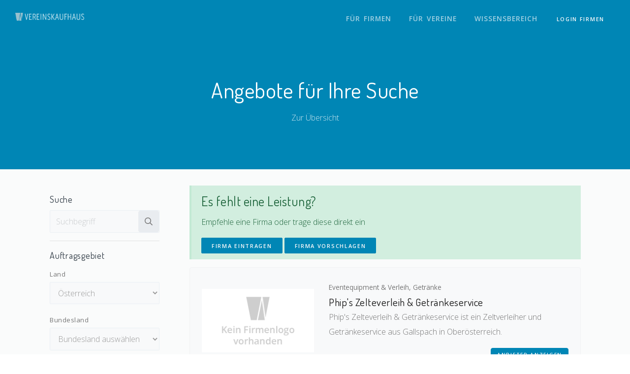

--- FILE ---
content_type: text/html; charset=UTF-8
request_url: https://vereinskaufhaus.com/a/s?page=5
body_size: 8334
content:
<!DOCTYPE html>
<html lang="de-DE">
<head>
    <meta content="width=device-width, initial-scale=1, maximum-scale=5" name="viewport">
    <meta charset="utf-8">
    <meta http-equiv="X-UA-Compatible" content="IE=edge">

    <!-- Vereinskaufhaus Favicon -->
<link rel="apple-touch-icon" sizes="180x180" href="/favicon/apple-touch-icon.png">
<link rel="icon" type="image/png" sizes="32x32" href="/favicon/favicon-32x32.png">
<link rel="icon" type="image/png" sizes="16x16" href="/favicon/favicon-16x16.png">
<link rel="manifest" href="/favicon/site.webmanifest">
<link rel="mask-icon" href="/favicon/safari-pinned-tab.svg" color="#5bbad5">
<meta name="msapplication-TileColor" content="#da532c">
<meta name="theme-color" content="#ffffff">
    <!-- SEO -->
    <title>Finde über die Vereinskaufhaus Suche deinen Vereinsbedarf</title>
    <meta name="author" content="lmnop group GmbH">
    <meta name="description" content="Bereits mehr als 400 Unternehmen sind im Vereinskaufhaus gelistet. Finde Anbieter aus deiner Umgebung und profitiere von auf Vereine abgestimmte Leistungen."/>

    <meta property="og:type" content="article"/>
    <meta property="og:title" content="Finde über die Vereinskaufhaus Suche deinen Vereinsbedarf"/>
    <meta property="og:site_name" content="Finde über die Vereinskaufhaus Suche deinen Vereinsbedarf"/>
    <meta property="og:description"
          content="Bereits mehr als 400 Unternehmen sind im Vereinskaufhaus gelistet. Finde Anbieter aus deiner Umgebung und profitiere von auf Vereine abgestimmte Leistungen."/>
    <meta property="og:image" content="https://cdn.vereinsplaner.at/share/b2b/shareimage-angebotssuche.png"/>
    <meta name="robots" content="index,follow"/>

    <!-- TRUENDO Privacy Center -->

    <script id="truendoAutoBlock" type="text/javascript" src="https://cdn.priv.center/pc/truendo_cmp.pid.js" data-siteid="ed2425ee-41a3-4d20-b826-9adc28ae9c57"></script>

    <!-- End TRUENDO Privacy Center -->
        
    <link rel="canonical" href="https://vereinskaufhaus.com/a/s">

    <link rel="preload" as="style" href="https://vereinskaufhaus.com/build/assets/app-71439ccc.css" /><link rel="stylesheet" href="https://vereinskaufhaus.com/build/assets/app-71439ccc.css" />    <!-- Styles -->


    <script type="application/ld+json">
{
"@context": "http://schema.org",
"@type": "Organization",
"name": "Vereinskaufhaus",
"url": "https://vereinskaufhaus.com",
"logo": {
"@type": "ImageObject",
"url": "https://cdn.vereinsplaner.at/vereinskaufhaus/landingpage/logo/vereinskaufhaus_broad_dark.png",
"width": "1000",
"height": "241",
"caption": "Vereinskaufhaus Logo"
},
"contactPoint": [
{
"@type": "ContactPoint",
"telephone": "+43 (0)699 11321111",
"contactType": "Vereinskaufhaus Support",
"email": "support@vereinskaufhaus.com",
"areaServed": [
"AT", "DE"
],
"availableLanguage": [
"German"
]
}
],
"sameAs": [
]
}


</script>

    
    </head>
<body>


    <div id="cookieContainer" class="hidden">
    <div id="cc-banner" style="display: none; position: fixed; width: 100%; z-index: 9999; height: 100vh;background: rgba(0,0,0,0.4);">
        <div class="modal fade show" id="exampleModal" tabindex="-1" role="dialog" aria-labelledby="exampleModalLabel" style="display: block;">
            <div class="modal-dialog" role="document">
                <div class="modal-content">
                    <div class="modal-header pb-0">
                        <span class="modal-title" style="font-size: 23px;font-weight: bold;">
                            Datenschutz
                        </span>
                    </div>
                    <div class="modal-body pb-0">
                        Diese Website verwendet Cookies und Dienste um Inhalte zu personalisieren und Zugriffe auf der Webseite zu analysieren.
                        Wähle ALLE AKZEPTIEREN, um allen Kategorien zuzustimmen, oder OPTIONEN, um eine individuelle Auswahl zu
                        treffen.
                    </div>
                    <div class="modal-footer">
                        <button class="btn btn-sm btn-secondary" onclick="javascript:Truendo.openCookieSettings()">
                            Optionen
                        </button>
                        &nbsp;
                        <button onclick="javascript:Truendo.acceptAllCookies()" class="btn btn-sm btn-primary">
                            Alle Akzeptieren
                        </button>
                    </div>
                </div>
            </div>
        </div>
    </div>
</div>


<script>
    var cookieContainerAlreadyShown = false;

    function showCookieHint() {
        var cookieHintContainer = document.querySelector('#cookieContainer');

        cookieHintContainer.style.visibility = 'visible';
        cookieHintContainer.style.opacity = '1';
    }


    document.addEventListener('mousemove', showCookieHint);
    document.addEventListener('touchstart', showCookieHint);
    document.addEventListener('scroll', showCookieHint);
</script>
    <nav class="navbar navbar-expand-lg navbar-light navbar-stick-dark" data-navbar="sticky">
    <div class="container-fluid">

        <div class="navbar-left">
                            <button class="navbar-toggler" type="button">&#9776;</button>
                        <a class="navbar-brand" href="/">
                <img class="logo-dark lozad" data-src="https://cdn.vereinsplaner.at/vereinskaufhaus/landingpage/logo/vereinskaufhaus_broad_dark.png"
                     alt="Vereinskaufhaus Logo" width="140px">
                <img class="logo-light lozad" data-src="https://cdn.vereinsplaner.at/vereinskaufhaus/landingpage/logo/vereinskaufhaus_broad_light.png"
                     alt="Vereinskaufhaus Logo" width="140px">
            </a>
        </div>

        <section class="navbar-mobile">
            <nav class="nav nav-navbar ml-auto">
                                                            <a class="nav-link" href="/fuer-firmen">Für Firmen</a>
                                                                                <a class="nav-link" href="/fuer-vereine">Für Vereine</a>
                                                                                <a class="nav-link" href="/blog">Wissensbereich</a>
                                                    <div class="d-block d-md-none pt-7">
                                                                                                                                        <a href="https://anbieter.vereinsplaner.at/login"
   target="_self"
   class="  
            btn
            btn-sm
             btn-primary
                         ">
    Login Firmen
</a>
                                                                                        </div>
            </nav>
        </section>
                                                                            <a href="https://anbieter.vereinsplaner.at/login"
   target="_self"
   class="  
            btn
            btn-sm
             btn-primary
                         ">
    Login Firmen
</a>
                                        </div>
</nav>
        <header class="header text-center text-white b2b"
            style="background-color: #0086b5;">
        <div class="container">
            <div class="row">
                <div class="col-md-8 mx-auto">
                    <h1>Angebote für Ihre Suche</h1>
                </div>
            </div>
            <div class="row">
                <div class="col-md-8 mx-auto">
                    <a href="/">
                        Zur Übersicht
                    </a>
                </div>
            </div>
        </div>
    </header>

    <main id="company-overview" class="main-content b2b">
        <div class="section bg-gray pt-7">
            <div class="container">
                <div class="row">
                    <div class="col-md-4 col-xl-3">
    <div class="sidebar px-4 py-md-0">

        <form action="https://vereinskaufhaus.com/a/s" method="GET">
            <h6 class="sidebar-title">Suche</h6>

            <div class="input-group">
                <input type="text" class="form-control" name="text" placeholder="Suchbegriff"
                       value="">
                <div class="input-group-addon">
                    <button type="submit" class="btn btn-secondary">
                        <i class="far fa-search"></i>
                    </button>
                </div>
            </div>

            <hr>

            <h6 class="sidebar-title">Auftragsgebiet</h6>
            <div class="form-group">
                <label for="country-select">Land</label>
                <select id="country-select" name="country" class="form-control">
                                                                <option value="at"
                            selected>
                            Österreich
                        </option>
                                            <option value="ch"
                            >
                            Schweiz
                        </option>
                                            <option value="de"
                            >
                            Deutschland
                        </option>
                                            <option value="it"
                            >
                            Südtirol
                        </option>
                                            <option value="li"
                            >
                            Liechtenstein
                        </option>
                                    </select>
            </div>

            <div class="form-group">
                <label id="state-select-label" for="state-select">Bundesland</label>
                <div class="input-group">
                    <button type="button" class="btn btn-secondary clear-select" hidden>
                        <i class="far fa-times"></i>
                    </button>
                    <select id="state-select" name="state" class="form-control"
                            >
                                                    <option hidden disabled selected>
                                Bundesland auswählen
                            </option>
                                                                                                            <option value="17"
                                        >
                                    Oberösterreich
                                </option>
                                                            <option value="18"
                                        >
                                    Niederösterreich
                                </option>
                                                            <option value="19"
                                        >
                                    Salzburg
                                </option>
                                                            <option value="20"
                                        >
                                    Tirol
                                </option>
                                                            <option value="21"
                                        >
                                    Vorarlberg
                                </option>
                                                            <option value="22"
                                        >
                                    Wien
                                </option>
                                                            <option value="23"
                                        >
                                    Kärnten
                                </option>
                                                            <option value="24"
                                        >
                                    Burgenland
                                </option>
                                                            <option value="25"
                                        >
                                    Steiermark
                                </option>
                                                                        </select>
                </div>
            </div>

            <div class="form-group">
                <label id="district-select-label" for="district-select">Bezirk</label>
                <div class="input-group">
                    <button type="button" class="btn btn-secondary clear-select" hidden>
                        <i class="far fa-times"></i>
                    </button>
                    <select id="district-select" name="district[]" class="form-control"
                            disabled>
                                                    <option hidden disabled selected>
                                Bezirk auswählen
                            </option>
                                                                    </select>
                </div>
            </div>

            <hr>

            <h6 class="sidebar-title">Kategorien</h6>
            <div class="row link-color-default fs-14 lh-24 panel-group">
                                    <div class="col-12">
                                                    <a href="#collapse-2" data-toggle="collapse">Ausflüge</a>
                            <div id="collapse-2" class="category-list collapse">
                                <ul style="list-style-type: none" class="pl-3">
                                                                            <li>
                                            <input id="checkbox-1-0" type="checkbox"
                                                   name="category[]"
                                                   value=3 >
                                            <label
                                                for="checkbox-1-0">Ausflugsziele</label>
                                        </li>
                                                                            <li>
                                            <input id="checkbox-1-1" type="checkbox"
                                                   name="category[]"
                                                   value=4 >
                                            <label
                                                for="checkbox-1-1">Aktivitäten</label>
                                        </li>
                                                                            <li>
                                            <input id="checkbox-1-2" type="checkbox"
                                                   name="category[]"
                                                   value=15 >
                                            <label
                                                for="checkbox-1-2">Bus &amp; Reisemittel</label>
                                        </li>
                                                                            <li>
                                            <input id="checkbox-1-3" type="checkbox"
                                                   name="category[]"
                                                   value=16 >
                                            <label
                                                for="checkbox-1-3">Sonstiges für Ausflüge</label>
                                        </li>
                                                                    </ul>
                            </div>
                                            </div>
                                    <div class="col-12">
                                                    <a href="#collapse-5" data-toggle="collapse">Veranstaltungen</a>
                            <div id="collapse-5" class="category-list collapse">
                                <ul style="list-style-type: none" class="pl-3">
                                                                            <li>
                                            <input id="checkbox-2-0" type="checkbox"
                                                   name="category[]"
                                                   value=6 >
                                            <label
                                                for="checkbox-2-0">Eventequipment &amp; Verleih</label>
                                        </li>
                                                                            <li>
                                            <input id="checkbox-2-1" type="checkbox"
                                                   name="category[]"
                                                   value=7 >
                                            <label
                                                for="checkbox-2-1">Catering</label>
                                        </li>
                                                                            <li>
                                            <input id="checkbox-2-2" type="checkbox"
                                                   name="category[]"
                                                   value=8 >
                                            <label
                                                for="checkbox-2-2">Getränke</label>
                                        </li>
                                                                            <li>
                                            <input id="checkbox-2-3" type="checkbox"
                                                   name="category[]"
                                                   value=17 >
                                            <label
                                                for="checkbox-2-3">Locations</label>
                                        </li>
                                                                            <li>
                                            <input id="checkbox-2-4" type="checkbox"
                                                   name="category[]"
                                                   value=18 >
                                            <label
                                                for="checkbox-2-4">Bands</label>
                                        </li>
                                                                            <li>
                                            <input id="checkbox-2-5" type="checkbox"
                                                   name="category[]"
                                                   value=19 >
                                            <label
                                                for="checkbox-2-5">Foto &amp; Video</label>
                                        </li>
                                                                            <li>
                                            <input id="checkbox-2-6" type="checkbox"
                                                   name="category[]"
                                                   value=38 >
                                            <label
                                                for="checkbox-2-6">DJs</label>
                                        </li>
                                                                            <li>
                                            <input id="checkbox-2-7" type="checkbox"
                                                   name="category[]"
                                                   value=39 >
                                            <label
                                                for="checkbox-2-7">Unterhaltung &amp; Kabarett</label>
                                        </li>
                                                                            <li>
                                            <input id="checkbox-2-8" type="checkbox"
                                                   name="category[]"
                                                   value=40 >
                                            <label
                                                for="checkbox-2-8">Sonstiges Veranstaltungen</label>
                                        </li>
                                                                    </ul>
                            </div>
                                            </div>
                                    <div class="col-12">
                                                    <a href="#collapse-9" data-toggle="collapse">Ausrüstung</a>
                            <div id="collapse-9" class="category-list collapse">
                                <ul style="list-style-type: none" class="pl-3">
                                                                            <li>
                                            <input id="checkbox-3-0" type="checkbox"
                                                   name="category[]"
                                                   value=10 >
                                            <label
                                                for="checkbox-3-0">Sportartikel</label>
                                        </li>
                                                                            <li>
                                            <input id="checkbox-3-1" type="checkbox"
                                                   name="category[]"
                                                   value=11 >
                                            <label
                                                for="checkbox-3-1">Musikequipment</label>
                                        </li>
                                                                            <li>
                                            <input id="checkbox-3-2" type="checkbox"
                                                   name="category[]"
                                                   value=23 >
                                            <label
                                                for="checkbox-3-2">Sonstige Ausrüstung</label>
                                        </li>
                                                                    </ul>
                            </div>
                                            </div>
                                    <div class="col-12">
                                                    <a href="#collapse-12" data-toggle="collapse">Bekleidung</a>
                            <div id="collapse-12" class="category-list collapse">
                                <ul style="list-style-type: none" class="pl-3">
                                                                            <li>
                                            <input id="checkbox-4-0" type="checkbox"
                                                   name="category[]"
                                                   value=13 >
                                            <label
                                                for="checkbox-4-0">Sportbekleidung</label>
                                        </li>
                                                                            <li>
                                            <input id="checkbox-4-1" type="checkbox"
                                                   name="category[]"
                                                   value=14 >
                                            <label
                                                for="checkbox-4-1">Tracht</label>
                                        </li>
                                                                            <li>
                                            <input id="checkbox-4-2" type="checkbox"
                                                   name="category[]"
                                                   value=20 >
                                            <label
                                                for="checkbox-4-2">Verkleidung</label>
                                        </li>
                                                                            <li>
                                            <input id="checkbox-4-3" type="checkbox"
                                                   name="category[]"
                                                   value=41 >
                                            <label
                                                for="checkbox-4-3">Sonstige Bekleidung</label>
                                        </li>
                                                                            <li>
                                            <input id="checkbox-4-4" type="checkbox"
                                                   name="category[]"
                                                   value=42 >
                                            <label
                                                for="checkbox-4-4">Merchandise</label>
                                        </li>
                                                                    </ul>
                            </div>
                                            </div>
                                    <div class="col-12">
                                                    <a href="#collapse-21" data-toggle="collapse">Vereine bieten an</a>
                            <div id="collapse-21" class="category-list collapse">
                                <ul style="list-style-type: none" class="pl-3">
                                                                            <li>
                                            <input id="checkbox-5-0" type="checkbox"
                                                   name="category[]"
                                                   value=22 >
                                            <label
                                                for="checkbox-5-0">Musikeinlage</label>
                                        </li>
                                                                            <li>
                                            <input id="checkbox-5-1" type="checkbox"
                                                   name="category[]"
                                                   value=28 >
                                            <label
                                                for="checkbox-5-1">Sportkurse</label>
                                        </li>
                                                                            <li>
                                            <input id="checkbox-5-2" type="checkbox"
                                                   name="category[]"
                                                   value=29 >
                                            <label
                                                for="checkbox-5-2">Gebrauchtes</label>
                                        </li>
                                                                            <li>
                                            <input id="checkbox-5-3" type="checkbox"
                                                   name="category[]"
                                                   value=30 >
                                            <label
                                                for="checkbox-5-3">Ehrenamtliches</label>
                                        </li>
                                                                    </ul>
                            </div>
                                            </div>
                                    <div class="col-12">
                                                    <a href="#collapse-24" data-toggle="collapse">Dienstleistungen</a>
                            <div id="collapse-24" class="category-list collapse">
                                <ul style="list-style-type: none" class="pl-3">
                                                                            <li>
                                            <input id="checkbox-6-0" type="checkbox"
                                                   name="category[]"
                                                   value=31 >
                                            <label
                                                for="checkbox-6-0">Workshops</label>
                                        </li>
                                                                            <li>
                                            <input id="checkbox-6-1" type="checkbox"
                                                   name="category[]"
                                                   value=32 >
                                            <label
                                                for="checkbox-6-1">Sportdienstleistungen</label>
                                        </li>
                                                                            <li>
                                            <input id="checkbox-6-2" type="checkbox"
                                                   name="category[]"
                                                   value=33 >
                                            <label
                                                for="checkbox-6-2">Musikdienstleistungen</label>
                                        </li>
                                                                            <li>
                                            <input id="checkbox-6-3" type="checkbox"
                                                   name="category[]"
                                                   value=34 >
                                            <label
                                                for="checkbox-6-3">Weiterbildungen</label>
                                        </li>
                                                                            <li>
                                            <input id="checkbox-6-4" type="checkbox"
                                                   name="category[]"
                                                   value=44 >
                                            <label
                                                for="checkbox-6-4">Event-Dienstleistungen</label>
                                        </li>
                                                                            <li>
                                            <input id="checkbox-6-5" type="checkbox"
                                                   name="category[]"
                                                   value=45 >
                                            <label
                                                for="checkbox-6-5">Allgemeine Dienstleistungen</label>
                                        </li>
                                                                    </ul>
                            </div>
                                            </div>
                                    <div class="col-12">
                                                    <a href="#collapse-25" data-toggle="collapse">Vereinsheim</a>
                            <div id="collapse-25" class="category-list collapse">
                                <ul style="list-style-type: none" class="pl-3">
                                                                            <li>
                                            <input id="checkbox-7-0" type="checkbox"
                                                   name="category[]"
                                                   value=26 >
                                            <label
                                                for="checkbox-7-0">Innenraum</label>
                                        </li>
                                                                            <li>
                                            <input id="checkbox-7-1" type="checkbox"
                                                   name="category[]"
                                                   value=27 >
                                            <label
                                                for="checkbox-7-1">Außenbereich</label>
                                        </li>
                                                                    </ul>
                            </div>
                                            </div>
                                    <div class="col-12">
                                                    <a href="#collapse-35" data-toggle="collapse">Sonstiger Vereinsbedarf</a>
                            <div id="collapse-35" class="category-list collapse">
                                <ul style="list-style-type: none" class="pl-3">
                                                                            <li>
                                            <input id="checkbox-8-0" type="checkbox"
                                                   name="category[]"
                                                   value=36 >
                                            <label
                                                for="checkbox-8-0">Vereinsbüroartikel</label>
                                        </li>
                                                                            <li>
                                            <input id="checkbox-8-1" type="checkbox"
                                                   name="category[]"
                                                   value=37 >
                                            <label
                                                for="checkbox-8-1">Pokale &amp; Medaillen</label>
                                        </li>
                                                                            <li>
                                            <input id="checkbox-8-2" type="checkbox"
                                                   name="category[]"
                                                   value=43 >
                                            <label
                                                for="checkbox-8-2">Sonstige Kleinteile</label>
                                        </li>
                                                                            <li>
                                            <input id="checkbox-8-3" type="checkbox"
                                                   name="category[]"
                                                   value=46 >
                                            <label
                                                for="checkbox-8-3">Druck &amp; Werbemittel</label>
                                        </li>
                                                                    </ul>
                            </div>
                                            </div>
                            </div>
                        <div class="pt-3">
                <button type="submit" class="btn btn-sm btn-primary btn-block">Suchen</button>
            </div>
        </form>
    </div>
</div>
                    <div class="col-md-8 col-xl-9">
                        <div class="row gap-y">
                            <div class="container">
                                                                    <div class="col-md-12 mb-4">
    <div class="alert alert-success" role="alert">
        <h4 class="alert-heading">Es fehlt eine Leistung?</h4>
        <p>Empfehle eine Firma oder trage diese direkt ein</p>
        <div class="">
            <a href="https://docs.google.com/forms/d/e/1FAIpQLSdG4ug1uN_Rdiv37MK02THbptchXFA13b5sGojtxOqVxK3kWg/viewform"
   class="btn btn-sm btn-primary"
   target="_blank">Firma eintragen</a>

<a href="https://docs.google.com/forms/d/e/1FAIpQLSe9XMwfoCJ7u2ds7rSqnniLu1qg9E4n0S8dJ-tpD6X57xKGdg/viewform"
   class="btn btn-sm btn-primary"
   target="_blank">Firma vorschlagen</a>
        </div>
    </div>
</div>
                                                                            <div class="col-md-12 mb-4">

                                            <div class="card border hover-shadow-6 d-block p-5 b2b-company-overview">
                                                <div class="row">
                                                    <div class="col-12 col-md-4 align-self-center text-center">
                                                        <a href="/a/c/phip-zelteverleih">
                                                            <img class="card-img-top pt-4 pb-4"
                                                                 src="https://cdn.vereinsplaner.at/b2b/default_firmenlogo.png"
                                                                 alt="Phip&#039;s Zelteverleih &amp; Getränkeservice Logo">
                                                        </a>
                                                    </div>
                                                    <div class="col-12 col-md-8">
                                                        <div>
                                                                                                                    </div>
                                                        <div>
                                                            <small
                                                                class="text-gray-dark pb-0 mb-0">Eventequipment &amp; Verleih, Getränke</small>
                                                            <br>
                                                            <h5 class="mb-0 text-dark">
                                                                Phip&#039;s Zelteverleih &amp; Getränkeservice
                                                            </h5>
                                                            <p>
                                                                Phip&#039;s Zelteverleih &amp; Getränkeservice ist ein Zeltverleiher und Getränkeservice aus Gallspach in Oberösterreich.
                                                            </p>
                                                            <div>
                                                                                                                            </div>
                                                        </div>
                                                        <div class="text-right">
                                                            <a class="btn btn-xs btn-primary"
                                                               href="/a/c/phip-zelteverleih">
                                                                Anbieter anzeigen
                                                            </a>
                                                        </div>
                                                    </div>
                                                </div>
                                            </div>
                                        </div>
                                                                            <div class="col-md-12 mb-4">

                                            <div class="card border hover-shadow-6 d-block p-5 b2b-company-overview">
                                                <div class="row">
                                                    <div class="col-12 col-md-4 align-self-center text-center">
                                                        <a href="/a/c/moser-partyservice">
                                                            <img class="card-img-top pt-4 pb-4"
                                                                 src="https://cdn.vereinsplaner.at/b2b/default_firmenlogo.png"
                                                                 alt="Moser Partyservice Logo">
                                                        </a>
                                                    </div>
                                                    <div class="col-12 col-md-8">
                                                        <div>
                                                                                                                    </div>
                                                        <div>
                                                            <small
                                                                class="text-gray-dark pb-0 mb-0">Catering</small>
                                                            <br>
                                                            <h5 class="mb-0 text-dark">
                                                                Moser Partyservice
                                                            </h5>
                                                            <p>
                                                                Moser Partyservice ist ein Caterer aus Wilhering in Oberösterreich.
                                                            </p>
                                                            <div>
                                                                                                                            </div>
                                                        </div>
                                                        <div class="text-right">
                                                            <a class="btn btn-xs btn-primary"
                                                               href="/a/c/moser-partyservice">
                                                                Anbieter anzeigen
                                                            </a>
                                                        </div>
                                                    </div>
                                                </div>
                                            </div>
                                        </div>
                                                                            <div class="col-md-12 mb-4">

                                            <div class="card border hover-shadow-6 d-block p-5 b2b-company-overview">
                                                <div class="row">
                                                    <div class="col-12 col-md-4 align-self-center text-center">
                                                        <a href="/a/c/sound-and-light">
                                                            <img class="card-img-top pt-4 pb-4"
                                                                 src="https://cdn.vereinsplaner.at/b2b/anbieter/profil/UBA0HrT2pgPbmeERbIT01Ahr4hsBSI4EcGNeMTHh.jpeg"
                                                                 alt="Sound and Light Logo">
                                                        </a>
                                                    </div>
                                                    <div class="col-12 col-md-8">
                                                        <div>
                                                                                                                    </div>
                                                        <div>
                                                            <small
                                                                class="text-gray-dark pb-0 mb-0">Eventequipment &amp; Verleih</small>
                                                            <br>
                                                            <h5 class="mb-0 text-dark">
                                                                Sound and Light
                                                            </h5>
                                                            <p>
                                                                Sound and Light aus Weißkirchen in Oberösterreich ist ein Bühnentechnikunternehmen.
                                                            </p>
                                                            <div>
                                                                                                                            </div>
                                                        </div>
                                                        <div class="text-right">
                                                            <a class="btn btn-xs btn-primary"
                                                               href="/a/c/sound-and-light">
                                                                Anbieter anzeigen
                                                            </a>
                                                        </div>
                                                    </div>
                                                </div>
                                            </div>
                                        </div>
                                                                            <div class="col-md-12 mb-4">

                                            <div class="card border hover-shadow-6 d-block p-5 b2b-company-overview">
                                                <div class="row">
                                                    <div class="col-12 col-md-4 align-self-center text-center">
                                                        <a href="/a/c/hochleitner-wimsbach">
                                                            <img class="card-img-top pt-4 pb-4"
                                                                 src="https://cdn.vereinsplaner.at/b2b/anbieter/profil/C0I7pFjhRUfbBsQb6e2gxvtv5flrmUgLgTnWeSbY.png"
                                                                 alt="Hochleitner Wimsbach Logo">
                                                        </a>
                                                    </div>
                                                    <div class="col-12 col-md-8">
                                                        <div>
                                                                                                                    </div>
                                                        <div>
                                                            <small
                                                                class="text-gray-dark pb-0 mb-0">Sportartikel, Sportbekleidung</small>
                                                            <br>
                                                            <h5 class="mb-0 text-dark">
                                                                Hochleitner Wimsbach
                                                            </h5>
                                                            <p>
                                                                Hochleitner ist ein Sportartikel- und Sportbekleidungshändler aus Bad Wimsbach in Oberösterreich.
                                                            </p>
                                                            <div>
                                                                                                                            </div>
                                                        </div>
                                                        <div class="text-right">
                                                            <a class="btn btn-xs btn-primary"
                                                               href="/a/c/hochleitner-wimsbach">
                                                                Anbieter anzeigen
                                                            </a>
                                                        </div>
                                                    </div>
                                                </div>
                                            </div>
                                        </div>
                                                                            <div class="col-md-12 mb-4">

                                            <div class="card border hover-shadow-6 d-block p-5 b2b-company-overview">
                                                <div class="row">
                                                    <div class="col-12 col-md-4 align-self-center text-center">
                                                        <a href="/a/c/koe-gastrotechnik">
                                                            <img class="card-img-top pt-4 pb-4"
                                                                 src="https://cdn.vereinsplaner.at/b2b/anbieter/profil/VGpaRjFf38a3eFcjyBKZRX7gTUzdE62myzSkk5rN.png"
                                                                 alt="KÖ Gastrotechnik Logo">
                                                        </a>
                                                    </div>
                                                    <div class="col-12 col-md-8">
                                                        <div>
                                                                                                                    </div>
                                                        <div>
                                                            <small
                                                                class="text-gray-dark pb-0 mb-0">Eventequipment &amp; Verleih</small>
                                                            <br>
                                                            <h5 class="mb-0 text-dark">
                                                                KÖ Gastrotechnik
                                                            </h5>
                                                            <p>
                                                                KÖ Gastrotechnik ist eine Leihküchenfirma aus Fischlham in Oberösterreich.
                                                            </p>
                                                            <div>
                                                                                                                            </div>
                                                        </div>
                                                        <div class="text-right">
                                                            <a class="btn btn-xs btn-primary"
                                                               href="/a/c/koe-gastrotechnik">
                                                                Anbieter anzeigen
                                                            </a>
                                                        </div>
                                                    </div>
                                                </div>
                                            </div>
                                        </div>
                                                                            <div class="col-md-12 mb-4">

                                            <div class="card border hover-shadow-6 d-block p-5 b2b-company-overview">
                                                <div class="row">
                                                    <div class="col-12 col-md-4 align-self-center text-center">
                                                        <a href="/a/c/fest-gast-catering">
                                                            <img class="card-img-top pt-4 pb-4"
                                                                 src="https://cdn.vereinsplaner.at/b2b/anbieter/profil/icHZoiVUFXrA83UChMKhak4UidiTclMDqhy8I9XA.jpeg"
                                                                 alt="Fest &amp; Gast Catering Logo">
                                                        </a>
                                                    </div>
                                                    <div class="col-12 col-md-8">
                                                        <div>
                                                                                                                    </div>
                                                        <div>
                                                            <small
                                                                class="text-gray-dark pb-0 mb-0">Catering</small>
                                                            <br>
                                                            <h5 class="mb-0 text-dark">
                                                                Fest &amp; Gast Catering
                                                            </h5>
                                                            <p>
                                                                Fest &amp; Gast Catering ist ein Caterer aus Linz in Oberösterreich.
                                                            </p>
                                                            <div>
                                                                                                                            </div>
                                                        </div>
                                                        <div class="text-right">
                                                            <a class="btn btn-xs btn-primary"
                                                               href="/a/c/fest-gast-catering">
                                                                Anbieter anzeigen
                                                            </a>
                                                        </div>
                                                    </div>
                                                </div>
                                            </div>
                                        </div>
                                                                            <div class="col-md-12 mb-4">

                                            <div class="card border hover-shadow-6 d-block p-5 b2b-company-overview">
                                                <div class="row">
                                                    <div class="col-12 col-md-4 align-self-center text-center">
                                                        <a href="/a/c/leib-seele-cateringservice">
                                                            <img class="card-img-top pt-4 pb-4"
                                                                 src="https://cdn.vereinsplaner.at/b2b/anbieter/profil/ktMm8fcMY0cT2UrX4SSCwca0sNWjJIiNX7hTF0WG.jpeg"
                                                                 alt="Leib &amp; Seele, Party- &amp; Cateringservice Logo">
                                                        </a>
                                                    </div>
                                                    <div class="col-12 col-md-8">
                                                        <div>
                                                                                                                    </div>
                                                        <div>
                                                            <small
                                                                class="text-gray-dark pb-0 mb-0">Catering</small>
                                                            <br>
                                                            <h5 class="mb-0 text-dark">
                                                                Leib &amp; Seele, Party- &amp; Cateringservice
                                                            </h5>
                                                            <p>
                                                                Leib &amp; Seele, Party- &amp; Cateringservice ist ein Caterer aus Ried im Innkreis in Oberösterreich.
                                                            </p>
                                                            <div>
                                                                                                                            </div>
                                                        </div>
                                                        <div class="text-right">
                                                            <a class="btn btn-xs btn-primary"
                                                               href="/a/c/leib-seele-cateringservice">
                                                                Anbieter anzeigen
                                                            </a>
                                                        </div>
                                                    </div>
                                                </div>
                                            </div>
                                        </div>
                                                                            <div class="col-md-12 mb-4">

                                            <div class="card border hover-shadow-6 d-block p-5 b2b-company-overview">
                                                <div class="row">
                                                    <div class="col-12 col-md-4 align-self-center text-center">
                                                        <a href="/a/c/michis-catering">
                                                            <img class="card-img-top pt-4 pb-4"
                                                                 src="https://cdn.vereinsplaner.at/b2b/anbieter/profil/2S2OofAaGtiR7YRwUY43F7Y5oDa19NhaVcnzoSu7.png"
                                                                 alt="Michi&#039;s Catering- &amp; Partyservice Logo">
                                                        </a>
                                                    </div>
                                                    <div class="col-12 col-md-8">
                                                        <div>
                                                                                                                    </div>
                                                        <div>
                                                            <small
                                                                class="text-gray-dark pb-0 mb-0">Catering, Getränke</small>
                                                            <br>
                                                            <h5 class="mb-0 text-dark">
                                                                Michi&#039;s Catering- &amp; Partyservice
                                                            </h5>
                                                            <p>
                                                                Michi&#039;s Catering- &amp; Partyservice ist ein Caterer aus Kirchheim im Innkreis, Oberösterreich.
                                                            </p>
                                                            <div>
                                                                                                                            </div>
                                                        </div>
                                                        <div class="text-right">
                                                            <a class="btn btn-xs btn-primary"
                                                               href="/a/c/michis-catering">
                                                                Anbieter anzeigen
                                                            </a>
                                                        </div>
                                                    </div>
                                                </div>
                                            </div>
                                        </div>
                                                                            <div class="col-md-12 mb-4">

                                            <div class="card border hover-shadow-6 d-block p-5 b2b-company-overview">
                                                <div class="row">
                                                    <div class="col-12 col-md-4 align-self-center text-center">
                                                        <a href="/a/c/machsport">
                                                            <img class="card-img-top pt-4 pb-4"
                                                                 src="https://cdn.vereinsplaner.at/b2b/anbieter/profil/ov2rs91zFlPRK4BpMEduGh9G0BXxWYk8YAd1eFol.jpeg"
                                                                 alt="MACHSPORT Logo">
                                                        </a>
                                                    </div>
                                                    <div class="col-12 col-md-8">
                                                        <div>
                                                                                                                    </div>
                                                        <div>
                                                            <small
                                                                class="text-gray-dark pb-0 mb-0">Sportartikel, Sportbekleidung</small>
                                                            <br>
                                                            <h5 class="mb-0 text-dark">
                                                                MACHSPORT
                                                            </h5>
                                                            <p>
                                                                Machsport ist ein Sportartikel und Sportbekleidungshändler aus Pasching in Oberösterreich.
                                                            </p>
                                                            <div>
                                                                                                                            </div>
                                                        </div>
                                                        <div class="text-right">
                                                            <a class="btn btn-xs btn-primary"
                                                               href="/a/c/machsport">
                                                                Anbieter anzeigen
                                                            </a>
                                                        </div>
                                                    </div>
                                                </div>
                                            </div>
                                        </div>
                                                                            <div class="col-md-12 mb-4">

                                            <div class="card border hover-shadow-6 d-block p-5 b2b-company-overview">
                                                <div class="row">
                                                    <div class="col-12 col-md-4 align-self-center text-center">
                                                        <a href="/a/c/kuebler-sport">
                                                            <img class="card-img-top pt-4 pb-4"
                                                                 src="https://cdn.vereinsplaner.at/b2b/anbieter/profil/mj5srfipkGKns6wFLbzcNYAtv0lST8yVUJvjHUCI.png"
                                                                 alt="KÜBLER SPORT Logo">
                                                        </a>
                                                    </div>
                                                    <div class="col-12 col-md-8">
                                                        <div>
                                                                                                                    </div>
                                                        <div>
                                                            <small
                                                                class="text-gray-dark pb-0 mb-0">Sportartikel, Sportbekleidung</small>
                                                            <br>
                                                            <h5 class="mb-0 text-dark">
                                                                KÜBLER SPORT
                                                            </h5>
                                                            <p>
                                                                Kübler Sport führt als Vollsortimenter Sportgeräte, Therapieprodukte und Zubehör für eine Vielzahl an Sportarten, Trainings- und Therapiemethoden. Das Unternehmen hat sich als zuverlässiger Lieferant von Sportgeräten sowie technischer Servicepartner für Sportstätten etabliert.
                                                            </p>
                                                            <div>
                                                                                                                            </div>
                                                        </div>
                                                        <div class="text-right">
                                                            <a class="btn btn-xs btn-primary"
                                                               href="/a/c/kuebler-sport">
                                                                Anbieter anzeigen
                                                            </a>
                                                        </div>
                                                    </div>
                                                </div>
                                            </div>
                                        </div>
                                                                                                </div>

                            <div class="pagination-wrapper">
                                <nav>
        <ul class="pagination justify-content-center">
                            <li class="page-item" aria-disabled="true" aria-label="&laquo; Previous">
                    <a class="page-link" href="https://vereinskaufhaus.com/a/s?page=4" rel="prev"
                       aria-label="&laquo; Previous">
                        <span class="fa fa-angle-left"></span>
                    </a>
                </li>
            
            
            
                
                
                
                                                                                        <li class="page-item
                                        ">
                                <a class="page-link" href="https://vereinskaufhaus.com/a/s?page=1">1</a>
                            </li>
                                                                                                <li class="page-item
                                        ">
                                <a class="page-link" href="https://vereinskaufhaus.com/a/s?page=2">2</a>
                            </li>
                                                                                                <li class="page-item
                                        ">
                                <a class="page-link" href="https://vereinskaufhaus.com/a/s?page=3">3</a>
                            </li>
                                                                                                <li class="page-item
                                         active-sibling ">
                                <a class="page-link" href="https://vereinskaufhaus.com/a/s?page=4">4</a>
                            </li>
                                                                                                <li class="page-item active" aria-current="page">
                                <a class="page-link" href="#">5</a>
                            </li>
                                                                                                <li class="page-item
                                         active-sibling ">
                                <a class="page-link" href="https://vereinskaufhaus.com/a/s?page=6">6</a>
                            </li>
                                                                                                <li class="page-item
                                        ">
                                <a class="page-link" href="https://vereinskaufhaus.com/a/s?page=7">7</a>
                            </li>
                                                                                                <li class="page-item
                                        ">
                                <a class="page-link" href="https://vereinskaufhaus.com/a/s?page=8">8</a>
                            </li>
                                                                                                <li class="page-item
                                        ">
                                <a class="page-link" href="https://vereinskaufhaus.com/a/s?page=9">9</a>
                            </li>
                                                                                                <li class="page-item
                                        ">
                                <a class="page-link" href="https://vereinskaufhaus.com/a/s?page=10">10</a>
                            </li>
                                                                                                <li class="page-item
                                        ">
                                <a class="page-link" href="https://vereinskaufhaus.com/a/s?page=11">11</a>
                            </li>
                                                                                                <li class="page-item
                                        ">
                                <a class="page-link" href="https://vereinskaufhaus.com/a/s?page=12">12</a>
                            </li>
                                                                        
                
                                    <li class="disabled" aria-disabled="true"><span>...</span></li>
                
                
                            
                
                
                
                                                                                        <li class="page-item
                                        ">
                                <a class="page-link" href="https://vereinskaufhaus.com/a/s?page=49">49</a>
                            </li>
                                                                                                <li class="page-item
                                        ">
                                <a class="page-link" href="https://vereinskaufhaus.com/a/s?page=50">50</a>
                            </li>
                                                                        
            
                            <li class="page-item">
                    <a class="page-link" href="https://vereinskaufhaus.com/a/s?page=6" rel="next"
                       aria-label="Next &raquo;">
                        <span class="fa fa-angle-right"></span>
                    </a>
                </li>
            
        </ul>
    </nav>

                            </div>
                        </div>
                    </div>
                </div>
            </div>
        </div>
    </main>

    
    <footer class="footer py-7">
    <div class="container">
        <div class="row gap-y">
            <div class="col-md-6 col-xl-4">
                <p>
                    <a href="/">
                        <img style="max-width: 200px" class="lozad" data-src="https://cdn.vereinsplaner.at/vereinskaufhaus/landingpage/logo/vereinskaufhaus_broad_dark.png"
                             alt="Vereinskaufhaus Logo">
                    </a>
                </p>
                <p style="font-size: 14px">Die Plattform auf der Firmen und Vereine zusammentreffen.
        <br>Copyright © 2026 - All rights reserved
        <br>Made with ☕️ and 💖</p>
                                                            <div class="pb-3">
                            <a href="https://vereinsplaner.at" target="_blank" rel="noopener">
                                <img style="max-width: 200px"
                                     class="lozad"
                                     data-src="https://cdn.vereinsplaner.at/landingpage/logo/vereinsplaner_broad_dark.png"
                                     alt="Vereinsplaner Logo">
                            </a>
                        </div>
                                            <div class="pb-3">
                            <a href="https://verbandsplaner.com" target="_blank" rel="noopener">
                                <img style="max-width: 200px"
                                     class="lozad"
                                     data-src="https://cdn.vereinsplaner.at/verbandsplaner/landingpage/logo/verbandsplaner_broad_dark.png"
                                     alt="Verbandsplaner Logo">
                            </a>
                        </div>
                                            <div class="pb-3">
                            <a href="https://vereinshandbuch.com" target="_blank" rel="noopener">
                                <img style="max-width: 200px"
                                     class="lozad"
                                     data-src="https://cdn.vereinsplaner.at/vereinshandbuch/landingpage/logo/vereinshandbuch_broad_dark.png"
                                     alt="Vereinshandbuch Logo">
                            </a>
                        </div>
                                                </div>

                            <div class="col-6 col-md-3 col-xl-3">
                    <h6 class="mb-4 mt-1"><strong>Vereinskaufhaus</strong></h6>
                    <div class="nav flex-column">
                                                    <a class="nav-link" href="https://vereinskaufhaus.com/blog">Wissensbereich (Blog)</a>
                                                    <a class="nav-link" href="/preise">Preise für Firmen</a>
                                                    <a class="nav-link" href="https://docs.google.com/forms/d/e/1FAIpQLSdG4ug1uN_Rdiv37MK02THbptchXFA13b5sGojtxOqVxK3kWg/viewform">Firma eintragen</a>
                                                    <a class="nav-link" href="https://docs.google.com/forms/d/e/1FAIpQLSe9XMwfoCJ7u2ds7rSqnniLu1qg9E4n0S8dJ-tpD6X57xKGdg/viewform">Firma empfehlen</a>
                                            </div>
                </div>
                            <div class="col-6 col-md-3 col-xl-3">
                    <h6 class="mb-4 mt-1"><strong>Unternehmen</strong></h6>
                    <div class="nav flex-column">
                                                    <a class="nav-link" href="/cdn-cgi/l/email-protection#0c7f797c7c637e784c7a697e6965627f676d796a646d797f226f6361337f796e66696f7831476362786d67786d626a7e6d6b69215a697e6965627f676d796a646d797f">Kontakt</a>
                                                    <a class="nav-link" href="/impressum">Impressum</a>
                                                    <a class="nav-link" href="/datenschutz">Datenschutz</a>
                                                    <a class="nav-link" href="/nutzungsbedingungen">Nutzungsbedingungen</a>
                                                    <a class="nav-link" href="javascript:Truendo.openCookieSettings()">Cookie Manager</a>
                                            </div>
                </div>
            
            <div class="col-6 col-md-6 col-xl-2 text-center">


                                    <p style="font-size: 14px">
                        Als Firma habt ihr die Möglichkeit das Vereinskaufhaus selbst 14 Tage kostenlos zu testen.
                    </p>
                                <p>
                    <a href="/cdn-cgi/l/email-protection#9eedebeeeef1eceadee8fbecfbf7f0edf5ffebf8f6ffebedb0fdf1f3a1edebfcf4fbfdeaa3c4ebf9fff0f9b3dff0f8f1ecfafbecf0b3c8fbecfbf7f0edf5ffebf8f6ffebed" target="_self" class="  
            btn
            btn-sm
             btn-primary
                         btn-round  ">
    Zugang anfordern
</a>
                </p>
                
            </div>

        </div>
    </div>
</footer>



<link rel="modulepreload" href="https://vereinskaufhaus.com/build/assets/app-07758c89.js" /><script data-cfasync="false" src="/cdn-cgi/scripts/5c5dd728/cloudflare-static/email-decode.min.js"></script><script type="module" src="https://vereinskaufhaus.com/build/assets/app-07758c89.js"></script><script>
    !function(t,e){"object"==typeof exports&&"undefined"!=typeof module?module.exports=e():"function"==typeof define&&define.amd?define(e):t.lozad=e()}(this,function(){"use strict";var t=Object.assign||function(t){for(var e=1;e<arguments.length;e++){var r=arguments[e];for(var o in r)Object.prototype.hasOwnProperty.call(r,o)&&(t[o]=r[o])}return t},e="undefined"!=typeof document&&document.documentMode,r={rootMargin:"0px",threshold:0,load:function(t){if("picture"===t.nodeName.toLowerCase()){var r=document.createElement("img");e&&t.getAttribute("data-iesrc")&&(r.src=t.getAttribute("data-iesrc")),t.getAttribute("data-alt")&&(r.alt=t.getAttribute("data-alt")),t.appendChild(r)}if("video"===t.nodeName.toLowerCase()&&!t.getAttribute("data-src")&&t.children){for(var o=t.children,a=void 0,n=0;n<=o.length-1;n++)(a=o[n].getAttribute("data-src"))&&(o[n].src=a);t.load()}t.getAttribute("data-src")&&(t.src=t.getAttribute("data-src")),t.getAttribute("data-srcset")&&t.setAttribute("srcset",t.getAttribute("data-srcset")),t.getAttribute("data-background-image")&&(t.style.backgroundImage="url('"+t.getAttribute("data-background-image")+"')"),t.getAttribute("data-toggle-class")&&t.classList.toggle(t.getAttribute("data-toggle-class"))},loaded:function(){}};function o(t){t.setAttribute("data-loaded",!0)}var a=function(t){return"true"===t.getAttribute("data-loaded")};return function(){var e,n,i=0<arguments.length&&void 0!==arguments[0]?arguments[0]:".lozad",d=1<arguments.length&&void 0!==arguments[1]?arguments[1]:{},s=t({},r,d),c=s.root,u=s.rootMargin,g=s.threshold,l=s.load,b=s.loaded,f=void 0;return window.IntersectionObserver&&(f=new IntersectionObserver((e=l,n=b,function(t,r){t.forEach(function(t){(0<t.intersectionRatio||t.isIntersecting)&&(r.unobserve(t.target),a(t.target)||(e(t.target),o(t.target),n(t.target)))})}),{root:c,rootMargin:u,threshold:g})),{observe:function(){for(var t=function(t){var e=1<arguments.length&&void 0!==arguments[1]?arguments[1]:document;return t instanceof Element?[t]:t instanceof NodeList?t:e.querySelectorAll(t)}(i,c),e=0;e<t.length;e++)a(t[e])||(f?f.observe(t[e]):(l(t[e]),o(t[e]),b(t[e])))},triggerLoad:function(t){a(t)||(l(t),o(t),b(t))},observer:f}}});const observer=lozad();observer.observe();
</script>
<script>
    FontAwesomeConfig = {searchPseudoElements: true};
</script>
<script async src="https://kit.fontawesome.com/85c929efef.js" crossorigin="anonymous"></script>
<!-- Fonts -->
<link
    href="https://fonts.googleapis.com/css?family=Nunito:200,600|Open+Sans:300,400,600,700|Dosis:200,400,500,600&display=swap"
    rel="stylesheet">
<!--<link href="https://fonts.googleapis.com/css?family=Open+Sans:300,400,600,700|Dosis:200,400,500,600" rel="stylesheet">-->
<!-- GTM -->

    <script>
        (function (w, d, s, l, i) {
            w[l] = w[l] || [];
            w[l].push({
                'gtm.start':
                    new Date().getTime(), event: 'gtm.js'
            });
            var f = d.getElementsByTagName(s)[0],
                j = d.createElement(s), dl = l != 'dataLayer' ? '&l=' + l : '';
            j.async = true;
            j.src =
                'https://www.googletagmanager.com/gtm.js?id=' + i + dl;
            j.addEventListener('load', function () {
                var _ge = new CustomEvent('gtm_loaded', {bubbles: true});
                d.dispatchEvent(_ge);
            });
            f.parentNode.insertBefore(j, f);
        })(window, document, 'script', 'dataLayer', 'GTM-M5JQXNV');
    </script>
</body>
</html>


--- FILE ---
content_type: text/css
request_url: https://vereinskaufhaus.com/build/assets/app-71439ccc.css
body_size: 38463
content:
@charset "UTF-8";.badge.badge-orange{background-color:orange;color:#f8f9fa}.badge.badge-green{background-color:#38c172;color:#f8f9fa}.badge.badge-indigo{background-color:#104e8b;color:#f8f9fa}.badge.badge-purple{background-color:#ba55d3;color:#f8f9fa}.badge.badge-yellow{background-color:#ffc125;color:#f8f9fa}.badge.badge-cyan{background-color:#6cb2eb;color:#f8f9fa}:root{--blue: #0086b5;--indigo: #6574cd;--purple: #BA55D3;--pink: #f66d9b;--red: #e3342f;--orange: #FFA500;--yellow: #FFC125;--green: #38c172;--teal: #4dc0b5;--cyan: #6cb2eb;--white: #f8f9fa;--gray: #868e96;--gray-dark: #343a40;--primary: #0086b5;--secondary: #e9ecf0;--success: #38c172;--info: #BA55D3;--warning: #FFC125;--danger: #e3342f;--light: #f8f9fa;--dark: #191919;--breakpoint-xs: 0;--breakpoint-sm: 576px;--breakpoint-md: 768px;--breakpoint-lg: 992px;--breakpoint-xl: 1200px;--font-family-sans-serif: -apple-system, BlinkMacSystemFont, "Segoe UI", Roboto, "Helvetica Neue", Arial, "Noto Sans", "Liberation Sans", sans-serif, "Apple Color Emoji", "Segoe UI Emoji", "Segoe UI Symbol", "Noto Color Emoji";--font-family-monospace: SFMono-Regular, Menlo, Monaco, Consolas, "Liberation Mono", "Courier New", monospace}*,*:before,*:after{box-sizing:border-box}html{font-family:sans-serif;line-height:1.15;-webkit-text-size-adjust:100%;-webkit-tap-highlight-color:rgba(0,0,0,0)}article,aside,figcaption,figure,footer,header,hgroup,main,nav,section{display:block}body{margin:0;font-family:Open Sans,sans-serif;font-size:1rem;font-weight:300;line-height:1.9;color:#757575;text-align:left;background-color:#fff}[tabindex="-1"]:focus:not(:focus-visible){outline:0!important}hr{box-sizing:content-box;height:0;overflow:visible}h1,h2,h3,h4,h5,h6{margin-top:0;margin-bottom:.5rem}p{margin-top:0;margin-bottom:1rem}abbr[title],abbr[data-original-title]{text-decoration:underline;text-decoration:underline dotted;cursor:help;border-bottom:0;text-decoration-skip-ink:none}address{margin-bottom:1rem;font-style:normal;line-height:inherit}ol,ul,dl{margin-top:0;margin-bottom:1rem}ol ol,ul ul,ol ul,ul ol{margin-bottom:0}dt{font-weight:600}dd{margin-bottom:.5rem;margin-left:0}blockquote{margin:0 0 1rem}b,strong{font-weight:bolder}small{font-size:80%}sub,sup{position:relative;font-size:75%;line-height:0;vertical-align:baseline}sub{bottom:-.25em}sup{top:-.5em}a{color:#0086b5;text-decoration:none;background-color:transparent}a:hover{color:#004d69;text-decoration:underline}a:not([href]):not([class]){color:inherit;text-decoration:none}a:not([href]):not([class]):hover{color:inherit;text-decoration:none}pre,code,kbd,samp{font-family:SFMono-Regular,Menlo,Monaco,Consolas,Liberation Mono,Courier New,monospace;font-size:1em}pre{margin-top:0;margin-bottom:1rem;overflow:auto;-ms-overflow-style:scrollbar}figure{margin:0 0 1rem}img{vertical-align:middle;border-style:none}svg{overflow:hidden;vertical-align:middle}table{border-collapse:collapse}caption{padding-top:.75rem;padding-bottom:.75rem;color:#868e96;text-align:left;caption-side:bottom}th{text-align:inherit;text-align:-webkit-match-parent}label{display:inline-block;margin-bottom:.5rem}button{border-radius:0}button:focus:not(:focus-visible){outline:0}input,button,select,optgroup,textarea{margin:0;font-family:inherit;font-size:inherit;line-height:inherit}button,input{overflow:visible}button,select{text-transform:none}[role=button]{cursor:pointer}select{word-wrap:normal}button,[type=button],[type=reset],[type=submit]{-webkit-appearance:button}button:not(:disabled),[type=button]:not(:disabled),[type=reset]:not(:disabled),[type=submit]:not(:disabled){cursor:pointer}button::-moz-focus-inner,[type=button]::-moz-focus-inner,[type=reset]::-moz-focus-inner,[type=submit]::-moz-focus-inner{padding:0;border-style:none}input[type=radio],input[type=checkbox]{box-sizing:border-box;padding:0}textarea{overflow:auto;resize:vertical}fieldset{min-width:0;padding:0;margin:0;border:0}legend{display:block;width:100%;max-width:100%;padding:0;margin-bottom:.5rem;font-size:1.5rem;line-height:inherit;color:inherit;white-space:normal}progress{vertical-align:baseline}[type=number]::-webkit-inner-spin-button,[type=number]::-webkit-outer-spin-button{height:auto}[type=search]{outline-offset:-2px;-webkit-appearance:none}[type=search]::-webkit-search-decoration{-webkit-appearance:none}::-webkit-file-upload-button{font:inherit;-webkit-appearance:button}output{display:inline-block}summary{display:list-item;cursor:pointer}template{display:none}[hidden]{display:none!important}.container,.container-fluid,.container-xl,.container-lg,.container-md,.container-sm{width:100%;padding-right:15px;padding-left:15px;margin-right:auto;margin-left:auto}@media (min-width: 576px){.container-sm,.container{max-width:540px}}@media (min-width: 768px){.container-md,.container-sm,.container{max-width:720px}}@media (min-width: 992px){.container-lg,.container-md,.container-sm,.container{max-width:960px}}@media (min-width: 1200px){.container-xl,.container-lg,.container-md,.container-sm,.container{max-width:1140px}}.row{display:flex;flex-wrap:wrap;margin-right:-15px;margin-left:-15px}.no-gutters{margin-right:0;margin-left:0}.no-gutters>.col,.no-gutters>[class*=col-]{padding-right:0;padding-left:0}.col-xl,.col-xl-auto,.col-xl-12,.col-xl-11,.col-xl-10,.col-xl-9,.col-xl-8,.col-xl-7,.col-xl-6,.col-xl-5,.col-xl-4,.col-xl-3,.col-xl-2,.col-xl-1,.col-lg,.col-lg-auto,.col-lg-12,.col-lg-11,.col-lg-10,.col-lg-9,.col-lg-8,.col-lg-7,.col-lg-6,.col-lg-5,.col-lg-4,.col-lg-3,.col-lg-2,.col-lg-1,.col-md,.col-md-auto,.col-md-12,.col-md-11,.col-md-10,.col-md-9,.col-md-8,.col-md-7,.col-md-6,.col-md-5,.col-md-4,.col-md-3,.col-md-2,.col-md-1,.col-sm,.col-sm-auto,.col-sm-12,.col-sm-11,.col-sm-10,.col-sm-9,.col-sm-8,.col-sm-7,.col-sm-6,.col-sm-5,.col-sm-4,.col-sm-3,.col-sm-2,.col-sm-1,.col,.col-auto,.col-12,.col-11,.col-10,.col-9,.col-8,.col-7,.col-6,.col-5,.col-4,.col-3,.col-2,.col-1{position:relative;width:100%;padding-right:15px;padding-left:15px}.col{flex-basis:0;flex-grow:1;max-width:100%}.row-cols-1>*{flex:0 0 100%;max-width:100%}.row-cols-2>*{flex:0 0 50%;max-width:50%}.row-cols-3>*{flex:0 0 33.3333333333%;max-width:33.3333333333%}.row-cols-4>*{flex:0 0 25%;max-width:25%}.row-cols-5>*{flex:0 0 20%;max-width:20%}.row-cols-6>*{flex:0 0 16.6666666667%;max-width:16.6666666667%}.col-auto{flex:0 0 auto;width:auto;max-width:100%}.col-1{flex:0 0 8.33333333%;max-width:8.33333333%}.col-2{flex:0 0 16.66666667%;max-width:16.66666667%}.col-3{flex:0 0 25%;max-width:25%}.col-4{flex:0 0 33.33333333%;max-width:33.33333333%}.col-5{flex:0 0 41.66666667%;max-width:41.66666667%}.col-6{flex:0 0 50%;max-width:50%}.col-7{flex:0 0 58.33333333%;max-width:58.33333333%}.col-8{flex:0 0 66.66666667%;max-width:66.66666667%}.col-9{flex:0 0 75%;max-width:75%}.col-10{flex:0 0 83.33333333%;max-width:83.33333333%}.col-11{flex:0 0 91.66666667%;max-width:91.66666667%}.col-12{flex:0 0 100%;max-width:100%}.order-first{order:-1}.order-last{order:13}.order-0{order:0}.order-1{order:1}.order-2{order:2}.order-3{order:3}.order-4{order:4}.order-5{order:5}.order-6{order:6}.order-7{order:7}.order-8{order:8}.order-9{order:9}.order-10{order:10}.order-11{order:11}.order-12{order:12}.offset-1{margin-left:8.33333333%}.offset-2{margin-left:16.66666667%}.offset-3{margin-left:25%}.offset-4{margin-left:33.33333333%}.offset-5{margin-left:41.66666667%}.offset-6{margin-left:50%}.offset-7{margin-left:58.33333333%}.offset-8{margin-left:66.66666667%}.offset-9{margin-left:75%}.offset-10{margin-left:83.33333333%}.offset-11{margin-left:91.66666667%}@media (min-width: 576px){.col-sm{flex-basis:0;flex-grow:1;max-width:100%}.row-cols-sm-1>*{flex:0 0 100%;max-width:100%}.row-cols-sm-2>*{flex:0 0 50%;max-width:50%}.row-cols-sm-3>*{flex:0 0 33.3333333333%;max-width:33.3333333333%}.row-cols-sm-4>*{flex:0 0 25%;max-width:25%}.row-cols-sm-5>*{flex:0 0 20%;max-width:20%}.row-cols-sm-6>*{flex:0 0 16.6666666667%;max-width:16.6666666667%}.col-sm-auto{flex:0 0 auto;width:auto;max-width:100%}.col-sm-1{flex:0 0 8.33333333%;max-width:8.33333333%}.col-sm-2{flex:0 0 16.66666667%;max-width:16.66666667%}.col-sm-3{flex:0 0 25%;max-width:25%}.col-sm-4{flex:0 0 33.33333333%;max-width:33.33333333%}.col-sm-5{flex:0 0 41.66666667%;max-width:41.66666667%}.col-sm-6{flex:0 0 50%;max-width:50%}.col-sm-7{flex:0 0 58.33333333%;max-width:58.33333333%}.col-sm-8{flex:0 0 66.66666667%;max-width:66.66666667%}.col-sm-9{flex:0 0 75%;max-width:75%}.col-sm-10{flex:0 0 83.33333333%;max-width:83.33333333%}.col-sm-11{flex:0 0 91.66666667%;max-width:91.66666667%}.col-sm-12{flex:0 0 100%;max-width:100%}.order-sm-first{order:-1}.order-sm-last{order:13}.order-sm-0{order:0}.order-sm-1{order:1}.order-sm-2{order:2}.order-sm-3{order:3}.order-sm-4{order:4}.order-sm-5{order:5}.order-sm-6{order:6}.order-sm-7{order:7}.order-sm-8{order:8}.order-sm-9{order:9}.order-sm-10{order:10}.order-sm-11{order:11}.order-sm-12{order:12}.offset-sm-0{margin-left:0}.offset-sm-1{margin-left:8.33333333%}.offset-sm-2{margin-left:16.66666667%}.offset-sm-3{margin-left:25%}.offset-sm-4{margin-left:33.33333333%}.offset-sm-5{margin-left:41.66666667%}.offset-sm-6{margin-left:50%}.offset-sm-7{margin-left:58.33333333%}.offset-sm-8{margin-left:66.66666667%}.offset-sm-9{margin-left:75%}.offset-sm-10{margin-left:83.33333333%}.offset-sm-11{margin-left:91.66666667%}}@media (min-width: 768px){.col-md{flex-basis:0;flex-grow:1;max-width:100%}.row-cols-md-1>*{flex:0 0 100%;max-width:100%}.row-cols-md-2>*{flex:0 0 50%;max-width:50%}.row-cols-md-3>*{flex:0 0 33.3333333333%;max-width:33.3333333333%}.row-cols-md-4>*{flex:0 0 25%;max-width:25%}.row-cols-md-5>*{flex:0 0 20%;max-width:20%}.row-cols-md-6>*{flex:0 0 16.6666666667%;max-width:16.6666666667%}.col-md-auto{flex:0 0 auto;width:auto;max-width:100%}.col-md-1{flex:0 0 8.33333333%;max-width:8.33333333%}.col-md-2{flex:0 0 16.66666667%;max-width:16.66666667%}.col-md-3{flex:0 0 25%;max-width:25%}.col-md-4{flex:0 0 33.33333333%;max-width:33.33333333%}.col-md-5{flex:0 0 41.66666667%;max-width:41.66666667%}.col-md-6{flex:0 0 50%;max-width:50%}.col-md-7{flex:0 0 58.33333333%;max-width:58.33333333%}.col-md-8{flex:0 0 66.66666667%;max-width:66.66666667%}.col-md-9{flex:0 0 75%;max-width:75%}.col-md-10{flex:0 0 83.33333333%;max-width:83.33333333%}.col-md-11{flex:0 0 91.66666667%;max-width:91.66666667%}.col-md-12{flex:0 0 100%;max-width:100%}.order-md-first{order:-1}.order-md-last{order:13}.order-md-0{order:0}.order-md-1{order:1}.order-md-2{order:2}.order-md-3{order:3}.order-md-4{order:4}.order-md-5{order:5}.order-md-6{order:6}.order-md-7{order:7}.order-md-8{order:8}.order-md-9{order:9}.order-md-10{order:10}.order-md-11{order:11}.order-md-12{order:12}.offset-md-0{margin-left:0}.offset-md-1{margin-left:8.33333333%}.offset-md-2{margin-left:16.66666667%}.offset-md-3{margin-left:25%}.offset-md-4{margin-left:33.33333333%}.offset-md-5{margin-left:41.66666667%}.offset-md-6{margin-left:50%}.offset-md-7{margin-left:58.33333333%}.offset-md-8{margin-left:66.66666667%}.offset-md-9{margin-left:75%}.offset-md-10{margin-left:83.33333333%}.offset-md-11{margin-left:91.66666667%}}@media (min-width: 992px){.col-lg{flex-basis:0;flex-grow:1;max-width:100%}.row-cols-lg-1>*{flex:0 0 100%;max-width:100%}.row-cols-lg-2>*{flex:0 0 50%;max-width:50%}.row-cols-lg-3>*{flex:0 0 33.3333333333%;max-width:33.3333333333%}.row-cols-lg-4>*{flex:0 0 25%;max-width:25%}.row-cols-lg-5>*{flex:0 0 20%;max-width:20%}.row-cols-lg-6>*{flex:0 0 16.6666666667%;max-width:16.6666666667%}.col-lg-auto{flex:0 0 auto;width:auto;max-width:100%}.col-lg-1{flex:0 0 8.33333333%;max-width:8.33333333%}.col-lg-2{flex:0 0 16.66666667%;max-width:16.66666667%}.col-lg-3{flex:0 0 25%;max-width:25%}.col-lg-4{flex:0 0 33.33333333%;max-width:33.33333333%}.col-lg-5{flex:0 0 41.66666667%;max-width:41.66666667%}.col-lg-6{flex:0 0 50%;max-width:50%}.col-lg-7{flex:0 0 58.33333333%;max-width:58.33333333%}.col-lg-8{flex:0 0 66.66666667%;max-width:66.66666667%}.col-lg-9{flex:0 0 75%;max-width:75%}.col-lg-10{flex:0 0 83.33333333%;max-width:83.33333333%}.col-lg-11{flex:0 0 91.66666667%;max-width:91.66666667%}.col-lg-12{flex:0 0 100%;max-width:100%}.order-lg-first{order:-1}.order-lg-last{order:13}.order-lg-0{order:0}.order-lg-1{order:1}.order-lg-2{order:2}.order-lg-3{order:3}.order-lg-4{order:4}.order-lg-5{order:5}.order-lg-6{order:6}.order-lg-7{order:7}.order-lg-8{order:8}.order-lg-9{order:9}.order-lg-10{order:10}.order-lg-11{order:11}.order-lg-12{order:12}.offset-lg-0{margin-left:0}.offset-lg-1{margin-left:8.33333333%}.offset-lg-2{margin-left:16.66666667%}.offset-lg-3{margin-left:25%}.offset-lg-4{margin-left:33.33333333%}.offset-lg-5{margin-left:41.66666667%}.offset-lg-6{margin-left:50%}.offset-lg-7{margin-left:58.33333333%}.offset-lg-8{margin-left:66.66666667%}.offset-lg-9{margin-left:75%}.offset-lg-10{margin-left:83.33333333%}.offset-lg-11{margin-left:91.66666667%}}@media (min-width: 1200px){.col-xl{flex-basis:0;flex-grow:1;max-width:100%}.row-cols-xl-1>*{flex:0 0 100%;max-width:100%}.row-cols-xl-2>*{flex:0 0 50%;max-width:50%}.row-cols-xl-3>*{flex:0 0 33.3333333333%;max-width:33.3333333333%}.row-cols-xl-4>*{flex:0 0 25%;max-width:25%}.row-cols-xl-5>*{flex:0 0 20%;max-width:20%}.row-cols-xl-6>*{flex:0 0 16.6666666667%;max-width:16.6666666667%}.col-xl-auto{flex:0 0 auto;width:auto;max-width:100%}.col-xl-1{flex:0 0 8.33333333%;max-width:8.33333333%}.col-xl-2{flex:0 0 16.66666667%;max-width:16.66666667%}.col-xl-3{flex:0 0 25%;max-width:25%}.col-xl-4{flex:0 0 33.33333333%;max-width:33.33333333%}.col-xl-5{flex:0 0 41.66666667%;max-width:41.66666667%}.col-xl-6{flex:0 0 50%;max-width:50%}.col-xl-7{flex:0 0 58.33333333%;max-width:58.33333333%}.col-xl-8{flex:0 0 66.66666667%;max-width:66.66666667%}.col-xl-9{flex:0 0 75%;max-width:75%}.col-xl-10{flex:0 0 83.33333333%;max-width:83.33333333%}.col-xl-11{flex:0 0 91.66666667%;max-width:91.66666667%}.col-xl-12{flex:0 0 100%;max-width:100%}.order-xl-first{order:-1}.order-xl-last{order:13}.order-xl-0{order:0}.order-xl-1{order:1}.order-xl-2{order:2}.order-xl-3{order:3}.order-xl-4{order:4}.order-xl-5{order:5}.order-xl-6{order:6}.order-xl-7{order:7}.order-xl-8{order:8}.order-xl-9{order:9}.order-xl-10{order:10}.order-xl-11{order:11}.order-xl-12{order:12}.offset-xl-0{margin-left:0}.offset-xl-1{margin-left:8.33333333%}.offset-xl-2{margin-left:16.66666667%}.offset-xl-3{margin-left:25%}.offset-xl-4{margin-left:33.33333333%}.offset-xl-5{margin-left:41.66666667%}.offset-xl-6{margin-left:50%}.offset-xl-7{margin-left:58.33333333%}.offset-xl-8{margin-left:66.66666667%}.offset-xl-9{margin-left:75%}.offset-xl-10{margin-left:83.33333333%}.offset-xl-11{margin-left:91.66666667%}}.form-control{display:block;width:100%;height:calc(1.9em + .75rem + 2px);padding:.375rem .75rem;font-size:1rem;font-weight:300;line-height:1.9;color:#999;background-color:#f8f9fa;background-clip:padding-box;border:1px solid #eaeff4;border-radius:2px;transition:all .3s ease-out}@media (prefers-reduced-motion: reduce){.form-control{transition:none}}.form-control::-ms-expand{background-color:transparent;border:0}.form-control:focus{color:#323d47;background-color:#f8f9fa;border-color:#f1f2f3;outline:0;box-shadow:0 0 40px #0000000b}.form-control::placeholder{color:#c9ccce;opacity:1}.form-control:disabled,.form-control[readonly]{background-color:#e9ecef;opacity:1}input[type=date].form-control,input[type=time].form-control,input[type=datetime-local].form-control,input[type=month].form-control{-webkit-appearance:none;-moz-appearance:none;appearance:none}select.form-control:-moz-focusring{color:transparent;text-shadow:0 0 0 #999999}select.form-control:focus::-ms-value{color:#999;background-color:#f8f9fa}.form-control-file,.form-control-range{display:block;width:100%}.col-form-label{padding-top:calc(.375rem + 1px);padding-bottom:calc(.375rem + 1px);margin-bottom:0;font-size:inherit;line-height:1.9}.col-form-label-lg{padding-top:calc(.375rem + 1px);padding-bottom:calc(.375rem + 1px);font-size:1.0625rem;line-height:2.2}.col-form-label-sm{padding-top:calc(.375rem + 1px);padding-bottom:calc(.375rem + 1px);font-size:.9375rem;line-height:1.5}.form-control-plaintext{display:block;width:100%;padding:.375rem 0;margin-bottom:0;font-size:1rem;line-height:1.9;color:#757575;background-color:transparent;border:solid transparent;border-width:1px 0}.form-control-plaintext.form-control-sm,.form-control-plaintext.form-control-lg{padding-right:0;padding-left:0}.form-control-sm{height:calc(1.5em + .75rem + 2px);padding:.375rem .5rem;font-size:.9375rem;line-height:1.5;border-radius:2px}.form-control-lg{height:calc(2.2em + .75rem + 2px);padding:.375rem 1rem;font-size:1.0625rem;line-height:2.2;border-radius:2px}select.form-control[size],select.form-control[multiple],textarea.form-control{height:auto}.form-group{margin-bottom:1rem}.form-text{display:block;margin-top:.25rem}.form-row{display:flex;flex-wrap:wrap;margin-right:-5px;margin-left:-5px}.form-row>.col,.form-row>[class*=col-]{padding-right:5px;padding-left:5px}.form-check{position:relative;display:block;padding-left:1.25rem}.form-check-input{position:absolute;margin-top:.3rem;margin-left:-1.25rem}.form-check-input[disabled]~.form-check-label,.form-check-input:disabled~.form-check-label{color:#868e96}.form-check-label{margin-bottom:0}.form-check-inline{display:inline-flex;align-items:center;padding-left:0;margin-right:.75rem}.form-check-inline .form-check-input{position:static;margin-top:0;margin-right:.3125rem;margin-left:0}.valid-feedback{display:none;width:100%;margin-top:.25rem;font-size:85%;color:#38c172}.valid-tooltip{position:absolute;top:100%;left:0;z-index:5;display:none;max-width:100%;padding:.25rem .5rem;margin-top:.1rem;font-size:.875rem;line-height:1.9;color:#f8f9fa;background-color:#38c172e6;border-radius:.25rem}.form-row>.col>.valid-tooltip,.form-row>[class*=col-]>.valid-tooltip{left:5px}.was-validated :valid~.valid-feedback,.was-validated :valid~.valid-tooltip,.is-valid~.valid-feedback,.is-valid~.valid-tooltip{display:block}.was-validated .form-control:valid,.form-control.is-valid{border-color:#38c172;padding-right:calc(1.9em + .75rem)!important;background-image:url("data:image/svg+xml,%3csvg xmlns='http://www.w3.org/2000/svg' width='8' height='8' viewBox='0 0 8 8'%3e%3cpath fill='%2338c172' d='M2.3 6.73L.6 4.53c-.4-1.04.46-1.4 1.1-.8l1.1 1.4 3.4-3.8c.6-.63 1.6-.27 1.2.7l-4 4.6c-.43.5-.8.4-1.1.1z'/%3e%3c/svg%3e");background-repeat:no-repeat;background-position:right calc(.475em + .1875rem) center;background-size:calc(.95em + .375rem) calc(.95em + .375rem)}.was-validated .form-control:valid:focus,.form-control.is-valid:focus{border-color:#38c172;box-shadow:0 0 #38c17240}.was-validated select.form-control:valid,select.form-control.is-valid{padding-right:3rem!important;background-position:right 1.5rem center}.was-validated textarea.form-control:valid,textarea.form-control.is-valid{padding-right:calc(1.9em + .75rem);background-position:top calc(.475em + .1875rem) right calc(.475em + .1875rem)}.was-validated .custom-select:valid,.custom-select.is-valid{border-color:#38c172;padding-right:calc(.75em + 2.3125rem)!important;background:url("data:image/svg+xml,%3csvg xmlns='http://www.w3.org/2000/svg' width='4' height='5' viewBox='0 0 4 5'%3e%3cpath fill='%23343a40' d='M2 0L0 2h4zm0 5L0 3h4z'/%3e%3c/svg%3e") right .75rem center/8px 10px no-repeat,#f8f9fa url("data:image/svg+xml,%3csvg xmlns='http://www.w3.org/2000/svg' width='8' height='8' viewBox='0 0 8 8'%3e%3cpath fill='%2338c172' d='M2.3 6.73L.6 4.53c-.4-1.04.46-1.4 1.1-.8l1.1 1.4 3.4-3.8c.6-.63 1.6-.27 1.2.7l-4 4.6c-.43.5-.8.4-1.1.1z'/%3e%3c/svg%3e") center right 1.75rem/calc(.95em + .375rem) calc(.95em + .375rem) no-repeat}.was-validated .custom-select:valid:focus,.custom-select.is-valid:focus{border-color:#38c172;box-shadow:0 0 #38c17240}.was-validated .form-check-input:valid~.form-check-label,.form-check-input.is-valid~.form-check-label{color:#38c172}.was-validated .form-check-input:valid~.valid-feedback,.was-validated .form-check-input:valid~.valid-tooltip,.form-check-input.is-valid~.valid-feedback,.form-check-input.is-valid~.valid-tooltip{display:block}.was-validated .custom-control-input:valid~.custom-control-label,.custom-control-input.is-valid~.custom-control-label{color:#38c172}.was-validated .custom-control-input:valid~.custom-control-label:before,.custom-control-input.is-valid~.custom-control-label:before{border-color:#38c172}.was-validated .custom-control-input:valid:checked~.custom-control-label:before,.custom-control-input.is-valid:checked~.custom-control-label:before{border-color:#5cd08d;background-color:#5cd08d}.was-validated .custom-control-input:valid:focus~.custom-control-label:before,.custom-control-input.is-valid:focus~.custom-control-label:before{box-shadow:0 0 #38c17240}.was-validated .custom-control-input:valid:focus:not(:checked)~.custom-control-label:before,.custom-control-input.is-valid:focus:not(:checked)~.custom-control-label:before{border-color:#38c172}.was-validated .custom-file-input:valid~.custom-file-label,.custom-file-input.is-valid~.custom-file-label{border-color:#38c172}.was-validated .custom-file-input:valid:focus~.custom-file-label,.custom-file-input.is-valid:focus~.custom-file-label{border-color:#38c172;box-shadow:0 0 #38c17240}.invalid-feedback{display:none;width:100%;margin-top:.25rem;font-size:85%;color:#e3342f}.invalid-tooltip{position:absolute;top:100%;left:0;z-index:5;display:none;max-width:100%;padding:.25rem .5rem;margin-top:.1rem;font-size:.875rem;line-height:1.9;color:#f8f9fa;background-color:#e3342fe6;border-radius:.25rem}.form-row>.col>.invalid-tooltip,.form-row>[class*=col-]>.invalid-tooltip{left:5px}.was-validated :invalid~.invalid-feedback,.was-validated :invalid~.invalid-tooltip,.is-invalid~.invalid-feedback,.is-invalid~.invalid-tooltip{display:block}.was-validated .form-control:invalid,.form-control.is-invalid{border-color:#e3342f;padding-right:calc(1.9em + .75rem)!important;background-image:url("data:image/svg+xml,%3csvg xmlns='http://www.w3.org/2000/svg' width='12' height='12' fill='none' stroke='%23e3342f' viewBox='0 0 12 12'%3e%3ccircle cx='6' cy='6' r='4.5'/%3e%3cpath stroke-linejoin='round' d='M5.8 3.6h.4L6 6.5z'/%3e%3ccircle cx='6' cy='8.2' r='.6' fill='%23e3342f' stroke='none'/%3e%3c/svg%3e");background-repeat:no-repeat;background-position:right calc(.475em + .1875rem) center;background-size:calc(.95em + .375rem) calc(.95em + .375rem)}.was-validated .form-control:invalid:focus,.form-control.is-invalid:focus{border-color:#e3342f;box-shadow:0 0 #e3342f40}.was-validated select.form-control:invalid,select.form-control.is-invalid{padding-right:3rem!important;background-position:right 1.5rem center}.was-validated textarea.form-control:invalid,textarea.form-control.is-invalid{padding-right:calc(1.9em + .75rem);background-position:top calc(.475em + .1875rem) right calc(.475em + .1875rem)}.was-validated .custom-select:invalid,.custom-select.is-invalid{border-color:#e3342f;padding-right:calc(.75em + 2.3125rem)!important;background:url("data:image/svg+xml,%3csvg xmlns='http://www.w3.org/2000/svg' width='4' height='5' viewBox='0 0 4 5'%3e%3cpath fill='%23343a40' d='M2 0L0 2h4zm0 5L0 3h4z'/%3e%3c/svg%3e") right .75rem center/8px 10px no-repeat,#f8f9fa url("data:image/svg+xml,%3csvg xmlns='http://www.w3.org/2000/svg' width='12' height='12' fill='none' stroke='%23e3342f' viewBox='0 0 12 12'%3e%3ccircle cx='6' cy='6' r='4.5'/%3e%3cpath stroke-linejoin='round' d='M5.8 3.6h.4L6 6.5z'/%3e%3ccircle cx='6' cy='8.2' r='.6' fill='%23e3342f' stroke='none'/%3e%3c/svg%3e") center right 1.75rem/calc(.95em + .375rem) calc(.95em + .375rem) no-repeat}.was-validated .custom-select:invalid:focus,.custom-select.is-invalid:focus{border-color:#e3342f;box-shadow:0 0 #e3342f40}.was-validated .form-check-input:invalid~.form-check-label,.form-check-input.is-invalid~.form-check-label{color:#e3342f}.was-validated .form-check-input:invalid~.invalid-feedback,.was-validated .form-check-input:invalid~.invalid-tooltip,.form-check-input.is-invalid~.invalid-feedback,.form-check-input.is-invalid~.invalid-tooltip{display:block}.was-validated .custom-control-input:invalid~.custom-control-label,.custom-control-input.is-invalid~.custom-control-label{color:#e3342f}.was-validated .custom-control-input:invalid~.custom-control-label:before,.custom-control-input.is-invalid~.custom-control-label:before{border-color:#e3342f}.was-validated .custom-control-input:invalid:checked~.custom-control-label:before,.custom-control-input.is-invalid:checked~.custom-control-label:before{border-color:#e9605c;background-color:#e9605c}.was-validated .custom-control-input:invalid:focus~.custom-control-label:before,.custom-control-input.is-invalid:focus~.custom-control-label:before{box-shadow:0 0 #e3342f40}.was-validated .custom-control-input:invalid:focus:not(:checked)~.custom-control-label:before,.custom-control-input.is-invalid:focus:not(:checked)~.custom-control-label:before{border-color:#e3342f}.was-validated .custom-file-input:invalid~.custom-file-label,.custom-file-input.is-invalid~.custom-file-label{border-color:#e3342f}.was-validated .custom-file-input:invalid:focus~.custom-file-label,.custom-file-input.is-invalid:focus~.custom-file-label{border-color:#e3342f;box-shadow:0 0 #e3342f40}.form-inline{display:flex;flex-flow:row wrap;align-items:center}.form-inline .form-check{width:100%}@media (min-width: 576px){.form-inline label{display:flex;align-items:center;justify-content:center;margin-bottom:0}.form-inline .form-group{display:flex;flex:0 0 auto;flex-flow:row wrap;align-items:center;margin-bottom:0}.form-inline .form-control{display:inline-block;width:auto;vertical-align:middle}.form-inline .form-control-plaintext{display:inline-block}.form-inline .input-group,.form-inline .custom-select{width:auto}.form-inline .form-check{display:flex;align-items:center;justify-content:center;width:auto;padding-left:0}.form-inline .form-check-input{position:relative;flex-shrink:0;margin-top:0;margin-right:.25rem;margin-left:0}.form-inline .custom-control{align-items:center;justify-content:center}.form-inline .custom-control-label{margin-bottom:0}}.fade{transition:opacity .15s linear}@media (prefers-reduced-motion: reduce){.fade{transition:none}}.fade:not(.show){opacity:0}.collapse:not(.show){display:none}.collapsing{position:relative;height:0;overflow:hidden;transition:height .35s ease}@media (prefers-reduced-motion: reduce){.collapsing{transition:none}}.collapsing.width{width:0;height:auto;transition:width .35s ease}@media (prefers-reduced-motion: reduce){.collapsing.width{transition:none}}.dropup,.dropright,.dropdown,.dropleft{position:relative}.dropdown-toggle{white-space:nowrap}.dropdown-toggle:after{display:inline-block;margin-left:.255em;vertical-align:.255em;content:"";border-top:.3em solid;border-right:.3em solid transparent;border-bottom:0;border-left:.3em solid transparent}.dropdown-toggle:empty:after{margin-left:0}.dropdown-menu{position:absolute;top:100%;left:0;z-index:1000;display:none;float:left;min-width:10rem;padding:.5rem 0;margin:.125rem 0 0;font-size:1rem;color:#757575;text-align:left;list-style:none;background-color:#f8f9fa;background-clip:padding-box;border:1px solid rgba(0,0,0,.15);border-radius:.25rem}.dropdown-menu-left{right:auto;left:0}.dropdown-menu-right{right:0;left:auto}@media (min-width: 576px){.dropdown-menu-sm-left{right:auto;left:0}.dropdown-menu-sm-right{right:0;left:auto}}@media (min-width: 768px){.dropdown-menu-md-left{right:auto;left:0}.dropdown-menu-md-right{right:0;left:auto}}@media (min-width: 992px){.dropdown-menu-lg-left{right:auto;left:0}.dropdown-menu-lg-right{right:0;left:auto}}@media (min-width: 1200px){.dropdown-menu-xl-left{right:auto;left:0}.dropdown-menu-xl-right{right:0;left:auto}}.dropup .dropdown-menu{top:auto;bottom:100%;margin-top:0;margin-bottom:.125rem}.dropup .dropdown-toggle:after{display:inline-block;margin-left:.255em;vertical-align:.255em;content:"";border-top:0;border-right:.3em solid transparent;border-bottom:.3em solid;border-left:.3em solid transparent}.dropup .dropdown-toggle:empty:after{margin-left:0}.dropright .dropdown-menu{top:0;right:auto;left:100%;margin-top:0;margin-left:.125rem}.dropright .dropdown-toggle:after{display:inline-block;margin-left:.255em;vertical-align:.255em;content:"";border-top:.3em solid transparent;border-right:0;border-bottom:.3em solid transparent;border-left:.3em solid}.dropright .dropdown-toggle:empty:after{margin-left:0}.dropright .dropdown-toggle:after{vertical-align:0}.dropleft .dropdown-menu{top:0;right:100%;left:auto;margin-top:0;margin-right:.125rem}.dropleft .dropdown-toggle:after{display:inline-block;margin-left:.255em;vertical-align:.255em;content:""}.dropleft .dropdown-toggle:after{display:none}.dropleft .dropdown-toggle:before{display:inline-block;margin-right:.255em;vertical-align:.255em;content:"";border-top:.3em solid transparent;border-right:.3em solid;border-bottom:.3em solid transparent}.dropleft .dropdown-toggle:empty:after{margin-left:0}.dropleft .dropdown-toggle:before{vertical-align:0}.dropdown-menu[x-placement^=top],.dropdown-menu[x-placement^=right],.dropdown-menu[x-placement^=bottom],.dropdown-menu[x-placement^=left]{right:auto;bottom:auto}.dropdown-divider{height:0;margin:.5rem 0;overflow:hidden;border-top:1px solid #e9ecef}.dropdown-item{display:block;width:100%;padding:.25rem 1.5rem;clear:both;font-weight:400;color:#212529;text-align:inherit;white-space:nowrap;background-color:transparent;border:0}.dropdown-item:hover,.dropdown-item:focus{color:#16181b;text-decoration:none;background-color:#f8f9fa}.dropdown-item.active,.dropdown-item:active{color:#f8f9fa;text-decoration:none;background-color:#0086b5}.dropdown-item.disabled,.dropdown-item:disabled{color:#868e96;pointer-events:none;background-color:transparent}.dropdown-menu.show{display:block}.dropdown-header{display:block;padding:.5rem 1.5rem;margin-bottom:0;font-size:.9375rem;color:#868e96;white-space:nowrap}.dropdown-item-text{display:block;padding:.25rem 1.5rem;color:#212529}.input-group{position:relative;display:flex;flex-wrap:wrap;align-items:stretch;width:100%}.input-group>.form-control,.input-group>.form-control-plaintext,.input-group>.custom-select,.input-group>.custom-file{position:relative;flex:1 1 auto;width:1%;min-width:0;margin-bottom:0}.input-group>.form-control+.form-control,.input-group>.form-control+.custom-select,.input-group>.form-control+.custom-file,.input-group>.form-control-plaintext+.form-control,.input-group>.form-control-plaintext+.custom-select,.input-group>.form-control-plaintext+.custom-file,.input-group>.custom-select+.form-control,.input-group>.custom-select+.custom-select,.input-group>.custom-select+.custom-file,.input-group>.custom-file+.form-control,.input-group>.custom-file+.custom-select,.input-group>.custom-file+.custom-file{margin-left:-1px}.input-group>.form-control:focus,.input-group>.custom-select:focus,.input-group>.custom-file .custom-file-input:focus~.custom-file-label{z-index:3}.input-group>.custom-file .custom-file-input:focus{z-index:4}.input-group>.form-control:not(:first-child),.input-group>.custom-select:not(:first-child){border-top-left-radius:0;border-bottom-left-radius:0}.input-group>.custom-file{display:flex;align-items:center}.input-group>.custom-file:not(:last-child) .custom-file-label,.input-group>.custom-file:not(:last-child) .custom-file-label:after{border-top-right-radius:0;border-bottom-right-radius:0}.input-group>.custom-file:not(:first-child) .custom-file-label{border-top-left-radius:0;border-bottom-left-radius:0}.input-group:not(.has-validation)>.form-control:not(:last-child),.input-group:not(.has-validation)>.custom-select:not(:last-child),.input-group:not(.has-validation)>.custom-file:not(:last-child) .custom-file-label,.input-group:not(.has-validation)>.custom-file:not(:last-child) .custom-file-label:after{border-top-right-radius:0;border-bottom-right-radius:0}.input-group.has-validation>.form-control:nth-last-child(n+3),.input-group.has-validation>.custom-select:nth-last-child(n+3),.input-group.has-validation>.custom-file:nth-last-child(n+3) .custom-file-label,.input-group.has-validation>.custom-file:nth-last-child(n+3) .custom-file-label:after{border-top-right-radius:0;border-bottom-right-radius:0}.input-group-prepend,.input-group-append{display:flex}.input-group-prepend .btn,.input-group-append .btn{position:relative;z-index:2}.input-group-prepend .btn:focus,.input-group-append .btn:focus{z-index:3}.input-group-prepend .btn+.btn,.input-group-prepend .btn+.input-group-text,.input-group-prepend .input-group-text+.input-group-text,.input-group-prepend .input-group-text+.btn,.input-group-append .btn+.btn,.input-group-append .btn+.input-group-text,.input-group-append .input-group-text+.input-group-text,.input-group-append .input-group-text+.btn{margin-left:-1px}.input-group-prepend{margin-right:-1px}.input-group-append{margin-left:-1px}.input-group-text{display:flex;align-items:center;padding:.375rem .75rem;margin-bottom:0;font-size:1rem;font-weight:400;line-height:1.9;color:#999;text-align:center;white-space:nowrap;background-color:#e9ecef;border:1px solid #eaeff4;border-radius:2px}.input-group-text input[type=radio],.input-group-text input[type=checkbox]{margin-top:0}.input-group-lg>.form-control:not(textarea),.input-group-lg>.custom-select{height:calc(2.2em + .75rem + 2px)}.input-group-lg>.form-control,.input-group-lg>.custom-select,.input-group-lg>.input-group-prepend>.input-group-text,.input-group-lg>.input-group-append>.input-group-text,.input-group-lg>.input-group-prepend>.btn,.input-group-lg>.input-group-append>.btn{padding:.375rem 1rem;font-size:1.0625rem;line-height:2.2;border-radius:2px}.input-group-sm>.form-control:not(textarea),.input-group-sm>.custom-select{height:calc(1.5em + .75rem + 2px)}.input-group-sm>.form-control,.input-group-sm>.custom-select,.input-group-sm>.input-group-prepend>.input-group-text,.input-group-sm>.input-group-append>.input-group-text,.input-group-sm>.input-group-prepend>.btn,.input-group-sm>.input-group-append>.btn{padding:.375rem .5rem;font-size:.9375rem;line-height:1.5;border-radius:2px}.input-group-lg>.custom-select,.input-group-sm>.custom-select{padding-right:1.75rem}.input-group>.input-group-prepend>.btn,.input-group>.input-group-prepend>.input-group-text,.input-group:not(.has-validation)>.input-group-append:not(:last-child)>.btn,.input-group:not(.has-validation)>.input-group-append:not(:last-child)>.input-group-text,.input-group.has-validation>.input-group-append:nth-last-child(n+3)>.btn,.input-group.has-validation>.input-group-append:nth-last-child(n+3)>.input-group-text,.input-group>.input-group-append:last-child>.btn:not(:last-child):not(.dropdown-toggle),.input-group>.input-group-append:last-child>.input-group-text:not(:last-child){border-top-right-radius:0;border-bottom-right-radius:0}.input-group>.input-group-append>.btn,.input-group>.input-group-append>.input-group-text,.input-group>.input-group-prepend:not(:first-child)>.btn,.input-group>.input-group-prepend:not(:first-child)>.input-group-text,.input-group>.input-group-prepend:first-child>.btn:not(:first-child),.input-group>.input-group-prepend:first-child>.input-group-text:not(:first-child){border-top-left-radius:0;border-bottom-left-radius:0}.breadcrumb{display:flex;flex-wrap:wrap;padding:.75rem 1rem;margin-bottom:1rem;list-style:none;background-color:transparent;border-radius:.25rem}.breadcrumb-item+.breadcrumb-item{padding-left:.5rem}.breadcrumb-item+.breadcrumb-item:before{float:left;padding-right:.5rem;color:#bfc5ca;content:""}.breadcrumb-item+.breadcrumb-item:hover:before{text-decoration:underline}.breadcrumb-item+.breadcrumb-item:hover:before{text-decoration:none}.breadcrumb-item.active{color:#757575}.pagination{display:flex;padding-left:0;list-style:none;border-radius:.25rem}.page-link{position:relative;display:block;padding:.5rem .75rem;margin-left:-1px;line-height:32px;color:#757575;background-color:#f8f9fa;border:1px solid #eaeff4}.page-link:hover{z-index:2;color:#757575;text-decoration:none;background-color:#fafbfb;border-color:#eaeff4}.page-link:focus{z-index:3;outline:0;box-shadow:none}.page-item:first-child .page-link{margin-left:0;border-top-left-radius:.25rem;border-bottom-left-radius:.25rem}.page-item:last-child .page-link{border-top-right-radius:.25rem;border-bottom-right-radius:.25rem}.page-item.active .page-link{z-index:3;color:#f8f9fa;background-color:#0086b5;border-color:#0086b5}.page-item.disabled .page-link{color:#868e96;pointer-events:none;cursor:auto;background-color:#f8f9fa;border-color:#dee2e6}.pagination-lg .page-link{padding:.75rem 1.5rem;font-size:1.0625rem;line-height:2.2}.pagination-lg .page-item:first-child .page-link{border-top-left-radius:.3rem;border-bottom-left-radius:.3rem}.pagination-lg .page-item:last-child .page-link{border-top-right-radius:.3rem;border-bottom-right-radius:.3rem}.pagination-sm .page-link{padding:.25rem .5rem;font-size:.9375rem;line-height:1.5}.pagination-sm .page-item:first-child .page-link{border-top-left-radius:.125rem;border-bottom-left-radius:.125rem}.pagination-sm .page-item:last-child .page-link{border-top-right-radius:.125rem;border-bottom-right-radius:.125rem}.badge{display:inline-block;padding:.25em .5em;font-size:80%;font-weight:400;line-height:1;text-align:center;white-space:nowrap;vertical-align:baseline;border-radius:.125rem;transition:color .15s ease-in-out,background-color .15s ease-in-out,border-color .15s ease-in-out,box-shadow .15s ease-in-out}@media (prefers-reduced-motion: reduce){.badge{transition:none}}a.badge:hover,a.badge:focus{text-decoration:none}.badge:empty{display:none}.btn .badge{position:relative;top:-1px}.badge-pill{padding-right:.75em;padding-left:.75em;border-radius:10rem}.badge-primary{color:#f8f9fa;background-color:#0086b5}a.badge-primary:hover,a.badge-primary:focus{color:#f8f9fa;background-color:#006082}a.badge-primary:focus,a.badge-primary.focus{outline:0;box-shadow:0 0 #0086b580}.badge-secondary{color:#757575;background-color:#e9ecf0}a.badge-secondary:hover,a.badge-secondary:focus{color:#757575;background-color:#cbd2db}a.badge-secondary:focus,a.badge-secondary.focus{outline:0;box-shadow:0 0 #e9ecf080}.badge-success{color:#f8f9fa;background-color:#38c172}a.badge-success:hover,a.badge-success:focus{color:#f8f9fa;background-color:#2d995b}a.badge-success:focus,a.badge-success.focus{outline:0;box-shadow:0 0 #38c17280}.badge-info{color:#f8f9fa;background-color:#ba55d3}a.badge-info:hover,a.badge-info:focus{color:#f8f9fa;background-color:#a632c3}a.badge-info:focus,a.badge-info.focus{outline:0;box-shadow:0 0 #ba55d380}.badge-warning{color:#f8f9fa;background-color:#ffc125}a.badge-warning:hover,a.badge-warning:focus{color:#f8f9fa;background-color:#f1ac00}a.badge-warning:focus,a.badge-warning.focus{outline:0;box-shadow:0 0 #ffc12580}.badge-danger{color:#f8f9fa;background-color:#e3342f}a.badge-danger:hover,a.badge-danger:focus{color:#f8f9fa;background-color:#c51f1a}a.badge-danger:focus,a.badge-danger.focus{outline:0;box-shadow:0 0 #e3342f80}.badge-light{color:#757575;background-color:#f8f9fa}a.badge-light:hover,a.badge-light:focus{color:#757575;background-color:#dae0e5}a.badge-light:focus,a.badge-light.focus{outline:0;box-shadow:0 0 #f8f9fa80}.badge-dark{color:#f8f9fa;background-color:#191919}a.badge-dark:hover,a.badge-dark:focus{color:#f8f9fa;background-color:#000}a.badge-dark:focus,a.badge-dark.focus{outline:0;box-shadow:0 0 #19191980}.alert{position:relative;padding:.75rem 1.25rem;margin-bottom:1rem;border:1px solid transparent;border-radius:.25rem}.alert-heading{color:inherit}.alert-link{font-weight:600}.alert-dismissible{padding-right:4rem}.alert-dismissible .close{position:absolute;top:0;right:0;z-index:2;padding:.75rem 1.25rem;color:inherit}.alert-primary{color:#00465e;background-color:#c6e2ec;border-color:#b3d9e7}.alert-primary hr{border-top-color:#a0cfe1}.alert-primary .alert-link{color:#00202b}.alert-secondary{color:#797b7d;background-color:#f5f6f8;border-color:#f4f5f7}.alert-secondary hr{border-top-color:#e5e8ec}.alert-secondary .alert-link{color:#606263}.alert-success{color:#1d643b;background-color:#d2eedf;border-color:#c2e9d4}.alert-success hr{border-top-color:#afe2c7}.alert-success .alert-link{color:#123c24}.alert-info{color:#612c6e;background-color:#ecd8f2;border-color:#e7cbef}.alert-info hr{border-top-color:#deb8e9}.alert-info .alert-link{color:#411d4a}.alert-warning{color:#856413;background-color:#f9eecf;border-color:#fae9be}.alert-warning hr{border-top-color:#f8e1a6}.alert-warning .alert-link{color:#58420d}.alert-danger{color:#761b18;background-color:#f4d2d1;border-color:#f2c2c1}.alert-danger hr{border-top-color:#eeadac}.alert-danger .alert-link{color:#4c110f}.alert-light{color:#818182;background-color:#f8f9fa;border-color:#f8f9fa}.alert-light hr{border-top-color:#e9ecef}.alert-light .alert-link{color:#686868}.alert-dark{color:#0d0d0d;background-color:#cbcccd;border-color:#bababb}.alert-dark hr{border-top-color:#adadae}.alert-dark .alert-link{color:#000}.media{display:flex;align-items:flex-start}.media-body{flex:1}.close{float:right;font-size:1.5rem;font-weight:600;line-height:1;color:#000;text-shadow:none;opacity:.5}.close:hover{color:#000;text-decoration:none}.close:not(:disabled):not(.disabled):hover,.close:not(:disabled):not(.disabled):focus{opacity:.75}button.close{padding:0;background-color:transparent;border:0}a.close.disabled{pointer-events:none}.align-baseline{vertical-align:baseline!important}.align-top{vertical-align:top!important}.align-middle{vertical-align:middle!important}.align-bottom{vertical-align:bottom!important}.align-text-bottom{vertical-align:text-bottom!important}.align-text-top{vertical-align:text-top!important}.bg-primary{background-color:#0086b5!important}a.bg-primary:hover,a.bg-primary:focus,button.bg-primary:hover,button.bg-primary:focus{background-color:#006082!important}.bg-secondary{background-color:#e9ecf0!important}a.bg-secondary:hover,a.bg-secondary:focus,button.bg-secondary:hover,button.bg-secondary:focus{background-color:#cbd2db!important}.bg-success{background-color:#38c172!important}a.bg-success:hover,a.bg-success:focus,button.bg-success:hover,button.bg-success:focus{background-color:#2d995b!important}.bg-info{background-color:#ba55d3!important}a.bg-info:hover,a.bg-info:focus,button.bg-info:hover,button.bg-info:focus{background-color:#a632c3!important}.bg-warning{background-color:#ffc125!important}a.bg-warning:hover,a.bg-warning:focus,button.bg-warning:hover,button.bg-warning:focus{background-color:#f1ac00!important}.bg-danger{background-color:#e3342f!important}a.bg-danger:hover,a.bg-danger:focus,button.bg-danger:hover,button.bg-danger:focus{background-color:#c51f1a!important}.bg-light{background-color:#f8f9fa!important}a.bg-light:hover,a.bg-light:focus,button.bg-light:hover,button.bg-light:focus{background-color:#dae0e5!important}.bg-dark{background-color:#191919!important}a.bg-dark:hover,a.bg-dark:focus,button.bg-dark:hover,button.bg-dark:focus{background-color:#000!important}.bg-white{background-color:#f8f9fa!important}.bg-transparent{background-color:transparent!important}.border{border:1px solid #f1f2f3!important}.border-top{border-top:1px solid #f1f2f3!important}.border-right{border-right:1px solid #f1f2f3!important}.border-bottom{border-bottom:1px solid #f1f2f3!important}.border-left{border-left:1px solid #f1f2f3!important}.border-0{border:0!important}.border-top-0{border-top:0!important}.border-right-0{border-right:0!important}.border-bottom-0{border-bottom:0!important}.border-left-0{border-left:0!important}.border-primary{border-color:#0086b5!important}.border-secondary{border-color:#e9ecf0!important}.border-success{border-color:#38c172!important}.border-info{border-color:#ba55d3!important}.border-warning{border-color:#ffc125!important}.border-danger{border-color:#e3342f!important}.border-light{border-color:#f8f9fa!important}.border-dark{border-color:#191919!important}.border-white{border-color:#f8f9fa!important}.rounded-sm{border-radius:.125rem!important}.rounded{border-radius:.25rem!important}.rounded-top{border-top-left-radius:.25rem!important;border-top-right-radius:.25rem!important}.rounded-right{border-top-right-radius:.25rem!important;border-bottom-right-radius:.25rem!important}.rounded-bottom{border-bottom-right-radius:.25rem!important;border-bottom-left-radius:.25rem!important}.rounded-left{border-top-left-radius:.25rem!important;border-bottom-left-radius:.25rem!important}.rounded-lg{border-radius:.3rem!important}.rounded-circle{border-radius:50%!important}.rounded-pill{border-radius:50rem!important}.rounded-0{border-radius:0!important}.clearfix:after{display:block;clear:both;content:""}.d-none{display:none!important}.d-inline{display:inline!important}.d-inline-block{display:inline-block!important}.d-block{display:block!important}.d-table{display:table!important}.d-table-row{display:table-row!important}.d-table-cell{display:table-cell!important}.d-flex{display:flex!important}.d-inline-flex{display:inline-flex!important}@media (min-width: 576px){.d-sm-none{display:none!important}.d-sm-inline{display:inline!important}.d-sm-inline-block{display:inline-block!important}.d-sm-block{display:block!important}.d-sm-table{display:table!important}.d-sm-table-row{display:table-row!important}.d-sm-table-cell{display:table-cell!important}.d-sm-flex{display:flex!important}.d-sm-inline-flex{display:inline-flex!important}}@media (min-width: 768px){.d-md-none{display:none!important}.d-md-inline{display:inline!important}.d-md-inline-block{display:inline-block!important}.d-md-block{display:block!important}.d-md-table{display:table!important}.d-md-table-row{display:table-row!important}.d-md-table-cell{display:table-cell!important}.d-md-flex{display:flex!important}.d-md-inline-flex{display:inline-flex!important}}@media (min-width: 992px){.d-lg-none{display:none!important}.d-lg-inline{display:inline!important}.d-lg-inline-block{display:inline-block!important}.d-lg-block{display:block!important}.d-lg-table{display:table!important}.d-lg-table-row{display:table-row!important}.d-lg-table-cell{display:table-cell!important}.d-lg-flex{display:flex!important}.d-lg-inline-flex{display:inline-flex!important}}@media (min-width: 1200px){.d-xl-none{display:none!important}.d-xl-inline{display:inline!important}.d-xl-inline-block{display:inline-block!important}.d-xl-block{display:block!important}.d-xl-table{display:table!important}.d-xl-table-row{display:table-row!important}.d-xl-table-cell{display:table-cell!important}.d-xl-flex{display:flex!important}.d-xl-inline-flex{display:inline-flex!important}}@media print{.d-print-none{display:none!important}.d-print-inline{display:inline!important}.d-print-inline-block{display:inline-block!important}.d-print-block{display:block!important}.d-print-table{display:table!important}.d-print-table-row{display:table-row!important}.d-print-table-cell{display:table-cell!important}.d-print-flex{display:flex!important}.d-print-inline-flex{display:inline-flex!important}}.flex-row{flex-direction:row!important}.flex-column{flex-direction:column!important}.flex-row-reverse{flex-direction:row-reverse!important}.flex-column-reverse{flex-direction:column-reverse!important}.flex-wrap{flex-wrap:wrap!important}.flex-nowrap{flex-wrap:nowrap!important}.flex-wrap-reverse{flex-wrap:wrap-reverse!important}.flex-fill{flex:1 1 auto!important}.flex-grow-0{flex-grow:0!important}.flex-grow-1{flex-grow:1!important}.flex-shrink-0{flex-shrink:0!important}.flex-shrink-1{flex-shrink:1!important}.justify-content-start{justify-content:flex-start!important}.justify-content-end{justify-content:flex-end!important}.justify-content-center,.nav.nav-center{justify-content:center!important}.justify-content-between{justify-content:space-between!important}.justify-content-around{justify-content:space-around!important}.align-items-start{align-items:flex-start!important}.align-items-end{align-items:flex-end!important}.align-items-center{align-items:center!important}.align-items-baseline{align-items:baseline!important}.align-items-stretch{align-items:stretch!important}.align-content-start{align-content:flex-start!important}.align-content-end{align-content:flex-end!important}.align-content-center{align-content:center!important}.align-content-between{align-content:space-between!important}.align-content-around{align-content:space-around!important}.align-content-stretch{align-content:stretch!important}.align-self-auto{align-self:auto!important}.align-self-start{align-self:flex-start!important}.align-self-end{align-self:flex-end!important}.align-self-center{align-self:center!important}.align-self-baseline{align-self:baseline!important}.align-self-stretch{align-self:stretch!important}@media (min-width: 576px){.flex-sm-row{flex-direction:row!important}.flex-sm-column{flex-direction:column!important}.flex-sm-row-reverse{flex-direction:row-reverse!important}.flex-sm-column-reverse{flex-direction:column-reverse!important}.flex-sm-wrap{flex-wrap:wrap!important}.flex-sm-nowrap{flex-wrap:nowrap!important}.flex-sm-wrap-reverse{flex-wrap:wrap-reverse!important}.flex-sm-fill{flex:1 1 auto!important}.flex-sm-grow-0{flex-grow:0!important}.flex-sm-grow-1{flex-grow:1!important}.flex-sm-shrink-0{flex-shrink:0!important}.flex-sm-shrink-1{flex-shrink:1!important}.justify-content-sm-start{justify-content:flex-start!important}.justify-content-sm-end{justify-content:flex-end!important}.justify-content-sm-center{justify-content:center!important}.justify-content-sm-between{justify-content:space-between!important}.justify-content-sm-around{justify-content:space-around!important}.align-items-sm-start{align-items:flex-start!important}.align-items-sm-end{align-items:flex-end!important}.align-items-sm-center{align-items:center!important}.align-items-sm-baseline{align-items:baseline!important}.align-items-sm-stretch{align-items:stretch!important}.align-content-sm-start{align-content:flex-start!important}.align-content-sm-end{align-content:flex-end!important}.align-content-sm-center{align-content:center!important}.align-content-sm-between{align-content:space-between!important}.align-content-sm-around{align-content:space-around!important}.align-content-sm-stretch{align-content:stretch!important}.align-self-sm-auto{align-self:auto!important}.align-self-sm-start{align-self:flex-start!important}.align-self-sm-end{align-self:flex-end!important}.align-self-sm-center{align-self:center!important}.align-self-sm-baseline{align-self:baseline!important}.align-self-sm-stretch{align-self:stretch!important}}@media (min-width: 768px){.flex-md-row{flex-direction:row!important}.flex-md-column{flex-direction:column!important}.flex-md-row-reverse{flex-direction:row-reverse!important}.flex-md-column-reverse{flex-direction:column-reverse!important}.flex-md-wrap{flex-wrap:wrap!important}.flex-md-nowrap{flex-wrap:nowrap!important}.flex-md-wrap-reverse{flex-wrap:wrap-reverse!important}.flex-md-fill{flex:1 1 auto!important}.flex-md-grow-0{flex-grow:0!important}.flex-md-grow-1{flex-grow:1!important}.flex-md-shrink-0{flex-shrink:0!important}.flex-md-shrink-1{flex-shrink:1!important}.justify-content-md-start{justify-content:flex-start!important}.justify-content-md-end{justify-content:flex-end!important}.justify-content-md-center{justify-content:center!important}.justify-content-md-between{justify-content:space-between!important}.justify-content-md-around{justify-content:space-around!important}.align-items-md-start{align-items:flex-start!important}.align-items-md-end{align-items:flex-end!important}.align-items-md-center{align-items:center!important}.align-items-md-baseline{align-items:baseline!important}.align-items-md-stretch{align-items:stretch!important}.align-content-md-start{align-content:flex-start!important}.align-content-md-end{align-content:flex-end!important}.align-content-md-center{align-content:center!important}.align-content-md-between{align-content:space-between!important}.align-content-md-around{align-content:space-around!important}.align-content-md-stretch{align-content:stretch!important}.align-self-md-auto{align-self:auto!important}.align-self-md-start{align-self:flex-start!important}.align-self-md-end{align-self:flex-end!important}.align-self-md-center{align-self:center!important}.align-self-md-baseline{align-self:baseline!important}.align-self-md-stretch{align-self:stretch!important}}@media (min-width: 992px){.flex-lg-row{flex-direction:row!important}.flex-lg-column{flex-direction:column!important}.flex-lg-row-reverse{flex-direction:row-reverse!important}.flex-lg-column-reverse{flex-direction:column-reverse!important}.flex-lg-wrap{flex-wrap:wrap!important}.flex-lg-nowrap{flex-wrap:nowrap!important}.flex-lg-wrap-reverse{flex-wrap:wrap-reverse!important}.flex-lg-fill{flex:1 1 auto!important}.flex-lg-grow-0{flex-grow:0!important}.flex-lg-grow-1{flex-grow:1!important}.flex-lg-shrink-0{flex-shrink:0!important}.flex-lg-shrink-1{flex-shrink:1!important}.justify-content-lg-start{justify-content:flex-start!important}.justify-content-lg-end{justify-content:flex-end!important}.justify-content-lg-center{justify-content:center!important}.justify-content-lg-between{justify-content:space-between!important}.justify-content-lg-around{justify-content:space-around!important}.align-items-lg-start{align-items:flex-start!important}.align-items-lg-end{align-items:flex-end!important}.align-items-lg-center{align-items:center!important}.align-items-lg-baseline{align-items:baseline!important}.align-items-lg-stretch{align-items:stretch!important}.align-content-lg-start{align-content:flex-start!important}.align-content-lg-end{align-content:flex-end!important}.align-content-lg-center{align-content:center!important}.align-content-lg-between{align-content:space-between!important}.align-content-lg-around{align-content:space-around!important}.align-content-lg-stretch{align-content:stretch!important}.align-self-lg-auto{align-self:auto!important}.align-self-lg-start{align-self:flex-start!important}.align-self-lg-end{align-self:flex-end!important}.align-self-lg-center{align-self:center!important}.align-self-lg-baseline{align-self:baseline!important}.align-self-lg-stretch{align-self:stretch!important}}@media (min-width: 1200px){.flex-xl-row{flex-direction:row!important}.flex-xl-column{flex-direction:column!important}.flex-xl-row-reverse{flex-direction:row-reverse!important}.flex-xl-column-reverse{flex-direction:column-reverse!important}.flex-xl-wrap{flex-wrap:wrap!important}.flex-xl-nowrap{flex-wrap:nowrap!important}.flex-xl-wrap-reverse{flex-wrap:wrap-reverse!important}.flex-xl-fill{flex:1 1 auto!important}.flex-xl-grow-0{flex-grow:0!important}.flex-xl-grow-1{flex-grow:1!important}.flex-xl-shrink-0{flex-shrink:0!important}.flex-xl-shrink-1{flex-shrink:1!important}.justify-content-xl-start{justify-content:flex-start!important}.justify-content-xl-end{justify-content:flex-end!important}.justify-content-xl-center{justify-content:center!important}.justify-content-xl-between{justify-content:space-between!important}.justify-content-xl-around{justify-content:space-around!important}.align-items-xl-start{align-items:flex-start!important}.align-items-xl-end{align-items:flex-end!important}.align-items-xl-center{align-items:center!important}.align-items-xl-baseline{align-items:baseline!important}.align-items-xl-stretch{align-items:stretch!important}.align-content-xl-start{align-content:flex-start!important}.align-content-xl-end{align-content:flex-end!important}.align-content-xl-center{align-content:center!important}.align-content-xl-between{align-content:space-between!important}.align-content-xl-around{align-content:space-around!important}.align-content-xl-stretch{align-content:stretch!important}.align-self-xl-auto{align-self:auto!important}.align-self-xl-start{align-self:flex-start!important}.align-self-xl-end{align-self:flex-end!important}.align-self-xl-center{align-self:center!important}.align-self-xl-baseline{align-self:baseline!important}.align-self-xl-stretch{align-self:stretch!important}}.float-left{float:left!important}.float-right{float:right!important}.float-none{float:none!important}@media (min-width: 576px){.float-sm-left{float:left!important}.float-sm-right{float:right!important}.float-sm-none{float:none!important}}@media (min-width: 768px){.float-md-left{float:left!important}.float-md-right{float:right!important}.float-md-none{float:none!important}}@media (min-width: 992px){.float-lg-left{float:left!important}.float-lg-right{float:right!important}.float-lg-none{float:none!important}}@media (min-width: 1200px){.float-xl-left{float:left!important}.float-xl-right{float:right!important}.float-xl-none{float:none!important}}.position-static{position:static!important}.position-relative{position:relative!important}.position-absolute{position:absolute!important}.position-fixed{position:fixed!important}.position-sticky{position:sticky!important}.fixed-top{position:fixed;top:0;right:0;left:0;z-index:1030}.fixed-bottom{position:fixed;right:0;bottom:0;left:0;z-index:1030}@supports (position: sticky){.sticky-top{position:sticky;top:0;z-index:1020}}.w-25{width:25%!important}.w-50{width:50%!important}.w-75{width:75%!important}.w-100{width:100%!important}.w-auto{width:auto!important}.w-5{width:5%!important}.w-10{width:10%!important}.w-15{width:15%!important}.w-20{width:20%!important}.w-30{width:30%!important}.w-40{width:40%!important}.w-60{width:60%!important}.w-70{width:70%!important}.w-80{width:80%!important}.w-90{width:90%!important}.h-25{height:25%!important}.h-50{height:50%!important}.h-75{height:75%!important}.h-100{height:100%!important}.h-auto{height:auto!important}.h-5{height:5%!important}.h-10{height:10%!important}.h-15{height:15%!important}.h-20{height:20%!important}.h-30{height:30%!important}.h-40{height:40%!important}.h-60{height:60%!important}.h-70{height:70%!important}.h-80{height:80%!important}.h-90{height:90%!important}.mw-100{max-width:100%!important}.mh-100{max-height:100%!important}.min-vw-100{min-width:100vw!important}.min-vh-100{min-height:100vh!important}.vw-100{width:100vw!important}.vh-100{height:100vh!important}.m-0{margin:0!important}.mt-0,.my-0{margin-top:0!important}.mr-0,.mx-0{margin-right:0!important}.mb-0,.my-0{margin-bottom:0!important}.ml-0,.mx-0{margin-left:0!important}.m-1{margin:.25rem!important}.mt-1,.my-1{margin-top:.25rem!important}.mr-1,.mx-1{margin-right:.25rem!important}.mb-1,.my-1{margin-bottom:.25rem!important}.ml-1,.mx-1{margin-left:.25rem!important}.m-2{margin:.5rem!important}.mt-2,.my-2{margin-top:.5rem!important}.mr-2,.mx-2{margin-right:.5rem!important}.mb-2,.my-2{margin-bottom:.5rem!important}.ml-2,.mx-2{margin-left:.5rem!important}.m-3{margin:.75rem!important}.mt-3,.my-3{margin-top:.75rem!important}.mr-3,.mx-3{margin-right:.75rem!important}.mb-3,.my-3{margin-bottom:.75rem!important}.ml-3,.mx-3{margin-left:.75rem!important}.m-4{margin:1rem!important}.mt-4,.my-4{margin-top:1rem!important}.mr-4,.mx-4{margin-right:1rem!important}.mb-4,.my-4{margin-bottom:1rem!important}.ml-4,.mx-4{margin-left:1rem!important}.m-5{margin:1.5rem!important}.mt-5,.my-5{margin-top:1.5rem!important}.mr-5,.mx-5{margin-right:1.5rem!important}.mb-5,.my-5{margin-bottom:1.5rem!important}.ml-5,.mx-5{margin-left:1.5rem!important}.m-6{margin:2rem!important}.mt-6,.my-6{margin-top:2rem!important}.mr-6,.mx-6{margin-right:2rem!important}.mb-6,.my-6{margin-bottom:2rem!important}.ml-6,.mx-6{margin-left:2rem!important}.m-7{margin:3rem!important}.mt-7,.my-7{margin-top:3rem!important}.mr-7,.mx-7{margin-right:3rem!important}.mb-7,.my-7{margin-bottom:3rem!important}.ml-7,.mx-7{margin-left:3rem!important}.m-8{margin:5rem!important}.mt-8,.my-8{margin-top:5rem!important}.mr-8,.mx-8{margin-right:5rem!important}.mb-8,.my-8{margin-bottom:5rem!important}.ml-8,.mx-8{margin-left:5rem!important}.m-9{margin:7rem!important}.mt-9,.my-9{margin-top:7rem!important}.mr-9,.mx-9{margin-right:7rem!important}.mb-9,.my-9{margin-bottom:7rem!important}.ml-9,.mx-9{margin-left:7rem!important}.m-10{margin:9rem!important}.mt-10,.my-10{margin-top:9rem!important}.mr-10,.mx-10{margin-right:9rem!important}.mb-10,.my-10{margin-bottom:9rem!important}.ml-10,.mx-10{margin-left:9rem!important}.m-11{margin:11rem!important}.mt-11,.my-11{margin-top:11rem!important}.mr-11,.mx-11{margin-right:11rem!important}.mb-11,.my-11{margin-bottom:11rem!important}.ml-11,.mx-11{margin-left:11rem!important}.m-12{margin:13rem!important}.mt-12,.my-12{margin-top:13rem!important}.mr-12,.mx-12{margin-right:13rem!important}.mb-12,.my-12{margin-bottom:13rem!important}.ml-12,.mx-12{margin-left:13rem!important}.m-13{margin:16rem!important}.mt-13,.my-13{margin-top:16rem!important}.mr-13,.mx-13{margin-right:16rem!important}.mb-13,.my-13{margin-bottom:16rem!important}.ml-13,.mx-13{margin-left:16rem!important}.p-0{padding:0!important}.pt-0,.py-0{padding-top:0!important}.pr-0,.px-0{padding-right:0!important}.pb-0,.py-0{padding-bottom:0!important}.pl-0,.px-0{padding-left:0!important}.p-1{padding:.25rem!important}.pt-1,.py-1{padding-top:.25rem!important}.pr-1,.px-1{padding-right:.25rem!important}.pb-1,.py-1{padding-bottom:.25rem!important}.pl-1,.px-1{padding-left:.25rem!important}.p-2{padding:.5rem!important}.pt-2,.py-2{padding-top:.5rem!important}.pr-2,.px-2{padding-right:.5rem!important}.pb-2,.py-2{padding-bottom:.5rem!important}.pl-2,.px-2{padding-left:.5rem!important}.p-3{padding:.75rem!important}.pt-3,.py-3{padding-top:.75rem!important}.pr-3,.px-3{padding-right:.75rem!important}.pb-3,.py-3{padding-bottom:.75rem!important}.pl-3,.px-3{padding-left:.75rem!important}.p-4{padding:1rem!important}.pt-4,.py-4{padding-top:1rem!important}.pr-4,.px-4{padding-right:1rem!important}.pb-4,.py-4{padding-bottom:1rem!important}.pl-4,.px-4{padding-left:1rem!important}.p-5{padding:1.5rem!important}.pt-5,.py-5{padding-top:1.5rem!important}.pr-5,.px-5{padding-right:1.5rem!important}.pb-5,.py-5{padding-bottom:1.5rem!important}.pl-5,.px-5{padding-left:1.5rem!important}.p-6{padding:2rem!important}.pt-6,.py-6{padding-top:2rem!important}.pr-6,.px-6{padding-right:2rem!important}.pb-6,.py-6{padding-bottom:2rem!important}.pl-6,.px-6{padding-left:2rem!important}.p-7{padding:3rem!important}.pt-7,.py-7{padding-top:3rem!important}.pr-7,.px-7{padding-right:3rem!important}.pb-7,.py-7{padding-bottom:3rem!important}.pl-7,.px-7{padding-left:3rem!important}.p-8{padding:5rem!important}.pt-8,.py-8{padding-top:5rem!important}.pr-8,.px-8{padding-right:5rem!important}.pb-8,.py-8{padding-bottom:5rem!important}.pl-8,.px-8{padding-left:5rem!important}.p-9{padding:7rem!important}.pt-9,.py-9{padding-top:7rem!important}.pr-9,.px-9{padding-right:7rem!important}.pb-9,.py-9{padding-bottom:7rem!important}.pl-9,.px-9{padding-left:7rem!important}.p-10{padding:9rem!important}.pt-10,.py-10{padding-top:9rem!important}.pr-10,.px-10{padding-right:9rem!important}.pb-10,.py-10{padding-bottom:9rem!important}.pl-10,.px-10{padding-left:9rem!important}.p-11{padding:11rem!important}.pt-11,.py-11{padding-top:11rem!important}.pr-11,.px-11{padding-right:11rem!important}.pb-11,.py-11{padding-bottom:11rem!important}.pl-11,.px-11{padding-left:11rem!important}.p-12{padding:13rem!important}.pt-12,.py-12{padding-top:13rem!important}.pr-12,.px-12{padding-right:13rem!important}.pb-12,.py-12{padding-bottom:13rem!important}.pl-12,.px-12{padding-left:13rem!important}.p-13{padding:16rem!important}.pt-13,.py-13{padding-top:16rem!important}.pr-13,.px-13{padding-right:16rem!important}.pb-13,.py-13{padding-bottom:16rem!important}.pl-13,.px-13{padding-left:16rem!important}.m-n1{margin:-.25rem!important}.mt-n1,.my-n1{margin-top:-.25rem!important}.mr-n1,.mx-n1{margin-right:-.25rem!important}.mb-n1,.my-n1{margin-bottom:-.25rem!important}.ml-n1,.mx-n1{margin-left:-.25rem!important}.m-n2{margin:-.5rem!important}.mt-n2,.my-n2{margin-top:-.5rem!important}.mr-n2,.mx-n2{margin-right:-.5rem!important}.mb-n2,.my-n2{margin-bottom:-.5rem!important}.ml-n2,.mx-n2{margin-left:-.5rem!important}.m-n3{margin:-.75rem!important}.mt-n3,.my-n3{margin-top:-.75rem!important}.mr-n3,.mx-n3{margin-right:-.75rem!important}.mb-n3,.my-n3{margin-bottom:-.75rem!important}.ml-n3,.mx-n3{margin-left:-.75rem!important}.m-n4{margin:-1rem!important}.mt-n4,.my-n4{margin-top:-1rem!important}.mr-n4,.mx-n4{margin-right:-1rem!important}.mb-n4,.my-n4{margin-bottom:-1rem!important}.ml-n4,.mx-n4{margin-left:-1rem!important}.m-n5{margin:-1.5rem!important}.mt-n5,.my-n5{margin-top:-1.5rem!important}.mr-n5,.mx-n5{margin-right:-1.5rem!important}.mb-n5,.my-n5{margin-bottom:-1.5rem!important}.ml-n5,.mx-n5{margin-left:-1.5rem!important}.m-n6{margin:-2rem!important}.mt-n6,.my-n6{margin-top:-2rem!important}.mr-n6,.mx-n6{margin-right:-2rem!important}.mb-n6,.my-n6{margin-bottom:-2rem!important}.ml-n6,.mx-n6{margin-left:-2rem!important}.m-n7{margin:-3rem!important}.mt-n7,.my-n7{margin-top:-3rem!important}.mr-n7,.mx-n7{margin-right:-3rem!important}.mb-n7,.my-n7{margin-bottom:-3rem!important}.ml-n7,.mx-n7{margin-left:-3rem!important}.m-n8{margin:-5rem!important}.mt-n8,.my-n8{margin-top:-5rem!important}.mr-n8,.mx-n8{margin-right:-5rem!important}.mb-n8,.my-n8{margin-bottom:-5rem!important}.ml-n8,.mx-n8{margin-left:-5rem!important}.m-n9{margin:-7rem!important}.mt-n9,.my-n9{margin-top:-7rem!important}.mr-n9,.mx-n9{margin-right:-7rem!important}.mb-n9,.my-n9{margin-bottom:-7rem!important}.ml-n9,.mx-n9{margin-left:-7rem!important}.m-n10{margin:-9rem!important}.mt-n10,.my-n10{margin-top:-9rem!important}.mr-n10,.mx-n10{margin-right:-9rem!important}.mb-n10,.my-n10{margin-bottom:-9rem!important}.ml-n10,.mx-n10{margin-left:-9rem!important}.m-n11{margin:-11rem!important}.mt-n11,.my-n11{margin-top:-11rem!important}.mr-n11,.mx-n11{margin-right:-11rem!important}.mb-n11,.my-n11{margin-bottom:-11rem!important}.ml-n11,.mx-n11{margin-left:-11rem!important}.m-n12{margin:-13rem!important}.mt-n12,.my-n12{margin-top:-13rem!important}.mr-n12,.mx-n12{margin-right:-13rem!important}.mb-n12,.my-n12{margin-bottom:-13rem!important}.ml-n12,.mx-n12{margin-left:-13rem!important}.m-n13{margin:-16rem!important}.mt-n13,.my-n13{margin-top:-16rem!important}.mr-n13,.mx-n13{margin-right:-16rem!important}.mb-n13,.my-n13{margin-bottom:-16rem!important}.ml-n13,.mx-n13{margin-left:-16rem!important}.m-auto{margin:auto!important}.mt-auto,.my-auto{margin-top:auto!important}.mr-auto,.mx-auto{margin-right:auto!important}.mb-auto,.my-auto{margin-bottom:auto!important}.ml-auto,.mx-auto{margin-left:auto!important}@media (min-width: 576px){.m-sm-0{margin:0!important}.mt-sm-0,.my-sm-0{margin-top:0!important}.mr-sm-0,.mx-sm-0{margin-right:0!important}.mb-sm-0,.my-sm-0{margin-bottom:0!important}.ml-sm-0,.mx-sm-0{margin-left:0!important}.m-sm-1{margin:.25rem!important}.mt-sm-1,.my-sm-1{margin-top:.25rem!important}.mr-sm-1,.mx-sm-1{margin-right:.25rem!important}.mb-sm-1,.my-sm-1{margin-bottom:.25rem!important}.ml-sm-1,.mx-sm-1{margin-left:.25rem!important}.m-sm-2{margin:.5rem!important}.mt-sm-2,.my-sm-2{margin-top:.5rem!important}.mr-sm-2,.mx-sm-2{margin-right:.5rem!important}.mb-sm-2,.my-sm-2{margin-bottom:.5rem!important}.ml-sm-2,.mx-sm-2{margin-left:.5rem!important}.m-sm-3{margin:.75rem!important}.mt-sm-3,.my-sm-3{margin-top:.75rem!important}.mr-sm-3,.mx-sm-3{margin-right:.75rem!important}.mb-sm-3,.my-sm-3{margin-bottom:.75rem!important}.ml-sm-3,.mx-sm-3{margin-left:.75rem!important}.m-sm-4{margin:1rem!important}.mt-sm-4,.my-sm-4{margin-top:1rem!important}.mr-sm-4,.mx-sm-4{margin-right:1rem!important}.mb-sm-4,.my-sm-4{margin-bottom:1rem!important}.ml-sm-4,.mx-sm-4{margin-left:1rem!important}.m-sm-5{margin:1.5rem!important}.mt-sm-5,.my-sm-5{margin-top:1.5rem!important}.mr-sm-5,.mx-sm-5{margin-right:1.5rem!important}.mb-sm-5,.my-sm-5{margin-bottom:1.5rem!important}.ml-sm-5,.mx-sm-5{margin-left:1.5rem!important}.m-sm-6{margin:2rem!important}.mt-sm-6,.my-sm-6{margin-top:2rem!important}.mr-sm-6,.mx-sm-6{margin-right:2rem!important}.mb-sm-6,.my-sm-6{margin-bottom:2rem!important}.ml-sm-6,.mx-sm-6{margin-left:2rem!important}.m-sm-7{margin:3rem!important}.mt-sm-7,.my-sm-7{margin-top:3rem!important}.mr-sm-7,.mx-sm-7{margin-right:3rem!important}.mb-sm-7,.my-sm-7{margin-bottom:3rem!important}.ml-sm-7,.mx-sm-7{margin-left:3rem!important}.m-sm-8{margin:5rem!important}.mt-sm-8,.my-sm-8{margin-top:5rem!important}.mr-sm-8,.mx-sm-8{margin-right:5rem!important}.mb-sm-8,.my-sm-8{margin-bottom:5rem!important}.ml-sm-8,.mx-sm-8{margin-left:5rem!important}.m-sm-9{margin:7rem!important}.mt-sm-9,.my-sm-9{margin-top:7rem!important}.mr-sm-9,.mx-sm-9{margin-right:7rem!important}.mb-sm-9,.my-sm-9{margin-bottom:7rem!important}.ml-sm-9,.mx-sm-9{margin-left:7rem!important}.m-sm-10{margin:9rem!important}.mt-sm-10,.my-sm-10{margin-top:9rem!important}.mr-sm-10,.mx-sm-10{margin-right:9rem!important}.mb-sm-10,.my-sm-10{margin-bottom:9rem!important}.ml-sm-10,.mx-sm-10{margin-left:9rem!important}.m-sm-11{margin:11rem!important}.mt-sm-11,.my-sm-11{margin-top:11rem!important}.mr-sm-11,.mx-sm-11{margin-right:11rem!important}.mb-sm-11,.my-sm-11{margin-bottom:11rem!important}.ml-sm-11,.mx-sm-11{margin-left:11rem!important}.m-sm-12{margin:13rem!important}.mt-sm-12,.my-sm-12{margin-top:13rem!important}.mr-sm-12,.mx-sm-12{margin-right:13rem!important}.mb-sm-12,.my-sm-12{margin-bottom:13rem!important}.ml-sm-12,.mx-sm-12{margin-left:13rem!important}.m-sm-13{margin:16rem!important}.mt-sm-13,.my-sm-13{margin-top:16rem!important}.mr-sm-13,.mx-sm-13{margin-right:16rem!important}.mb-sm-13,.my-sm-13{margin-bottom:16rem!important}.ml-sm-13,.mx-sm-13{margin-left:16rem!important}.p-sm-0{padding:0!important}.pt-sm-0,.py-sm-0{padding-top:0!important}.pr-sm-0,.px-sm-0{padding-right:0!important}.pb-sm-0,.py-sm-0{padding-bottom:0!important}.pl-sm-0,.px-sm-0{padding-left:0!important}.p-sm-1{padding:.25rem!important}.pt-sm-1,.py-sm-1{padding-top:.25rem!important}.pr-sm-1,.px-sm-1{padding-right:.25rem!important}.pb-sm-1,.py-sm-1{padding-bottom:.25rem!important}.pl-sm-1,.px-sm-1{padding-left:.25rem!important}.p-sm-2{padding:.5rem!important}.pt-sm-2,.py-sm-2{padding-top:.5rem!important}.pr-sm-2,.px-sm-2{padding-right:.5rem!important}.pb-sm-2,.py-sm-2{padding-bottom:.5rem!important}.pl-sm-2,.px-sm-2{padding-left:.5rem!important}.p-sm-3{padding:.75rem!important}.pt-sm-3,.py-sm-3{padding-top:.75rem!important}.pr-sm-3,.px-sm-3{padding-right:.75rem!important}.pb-sm-3,.py-sm-3{padding-bottom:.75rem!important}.pl-sm-3,.px-sm-3{padding-left:.75rem!important}.p-sm-4{padding:1rem!important}.pt-sm-4,.py-sm-4{padding-top:1rem!important}.pr-sm-4,.px-sm-4{padding-right:1rem!important}.pb-sm-4,.py-sm-4{padding-bottom:1rem!important}.pl-sm-4,.px-sm-4{padding-left:1rem!important}.p-sm-5{padding:1.5rem!important}.pt-sm-5,.py-sm-5{padding-top:1.5rem!important}.pr-sm-5,.px-sm-5{padding-right:1.5rem!important}.pb-sm-5,.py-sm-5{padding-bottom:1.5rem!important}.pl-sm-5,.px-sm-5{padding-left:1.5rem!important}.p-sm-6{padding:2rem!important}.pt-sm-6,.py-sm-6{padding-top:2rem!important}.pr-sm-6,.px-sm-6{padding-right:2rem!important}.pb-sm-6,.py-sm-6{padding-bottom:2rem!important}.pl-sm-6,.px-sm-6{padding-left:2rem!important}.p-sm-7{padding:3rem!important}.pt-sm-7,.py-sm-7{padding-top:3rem!important}.pr-sm-7,.px-sm-7{padding-right:3rem!important}.pb-sm-7,.py-sm-7{padding-bottom:3rem!important}.pl-sm-7,.px-sm-7{padding-left:3rem!important}.p-sm-8{padding:5rem!important}.pt-sm-8,.py-sm-8{padding-top:5rem!important}.pr-sm-8,.px-sm-8{padding-right:5rem!important}.pb-sm-8,.py-sm-8{padding-bottom:5rem!important}.pl-sm-8,.px-sm-8{padding-left:5rem!important}.p-sm-9{padding:7rem!important}.pt-sm-9,.py-sm-9{padding-top:7rem!important}.pr-sm-9,.px-sm-9{padding-right:7rem!important}.pb-sm-9,.py-sm-9{padding-bottom:7rem!important}.pl-sm-9,.px-sm-9{padding-left:7rem!important}.p-sm-10{padding:9rem!important}.pt-sm-10,.py-sm-10{padding-top:9rem!important}.pr-sm-10,.px-sm-10{padding-right:9rem!important}.pb-sm-10,.py-sm-10{padding-bottom:9rem!important}.pl-sm-10,.px-sm-10{padding-left:9rem!important}.p-sm-11{padding:11rem!important}.pt-sm-11,.py-sm-11{padding-top:11rem!important}.pr-sm-11,.px-sm-11{padding-right:11rem!important}.pb-sm-11,.py-sm-11{padding-bottom:11rem!important}.pl-sm-11,.px-sm-11{padding-left:11rem!important}.p-sm-12{padding:13rem!important}.pt-sm-12,.py-sm-12{padding-top:13rem!important}.pr-sm-12,.px-sm-12{padding-right:13rem!important}.pb-sm-12,.py-sm-12{padding-bottom:13rem!important}.pl-sm-12,.px-sm-12{padding-left:13rem!important}.p-sm-13{padding:16rem!important}.pt-sm-13,.py-sm-13{padding-top:16rem!important}.pr-sm-13,.px-sm-13{padding-right:16rem!important}.pb-sm-13,.py-sm-13{padding-bottom:16rem!important}.pl-sm-13,.px-sm-13{padding-left:16rem!important}.m-sm-n1{margin:-.25rem!important}.mt-sm-n1,.my-sm-n1{margin-top:-.25rem!important}.mr-sm-n1,.mx-sm-n1{margin-right:-.25rem!important}.mb-sm-n1,.my-sm-n1{margin-bottom:-.25rem!important}.ml-sm-n1,.mx-sm-n1{margin-left:-.25rem!important}.m-sm-n2{margin:-.5rem!important}.mt-sm-n2,.my-sm-n2{margin-top:-.5rem!important}.mr-sm-n2,.mx-sm-n2{margin-right:-.5rem!important}.mb-sm-n2,.my-sm-n2{margin-bottom:-.5rem!important}.ml-sm-n2,.mx-sm-n2{margin-left:-.5rem!important}.m-sm-n3{margin:-.75rem!important}.mt-sm-n3,.my-sm-n3{margin-top:-.75rem!important}.mr-sm-n3,.mx-sm-n3{margin-right:-.75rem!important}.mb-sm-n3,.my-sm-n3{margin-bottom:-.75rem!important}.ml-sm-n3,.mx-sm-n3{margin-left:-.75rem!important}.m-sm-n4{margin:-1rem!important}.mt-sm-n4,.my-sm-n4{margin-top:-1rem!important}.mr-sm-n4,.mx-sm-n4{margin-right:-1rem!important}.mb-sm-n4,.my-sm-n4{margin-bottom:-1rem!important}.ml-sm-n4,.mx-sm-n4{margin-left:-1rem!important}.m-sm-n5{margin:-1.5rem!important}.mt-sm-n5,.my-sm-n5{margin-top:-1.5rem!important}.mr-sm-n5,.mx-sm-n5{margin-right:-1.5rem!important}.mb-sm-n5,.my-sm-n5{margin-bottom:-1.5rem!important}.ml-sm-n5,.mx-sm-n5{margin-left:-1.5rem!important}.m-sm-n6{margin:-2rem!important}.mt-sm-n6,.my-sm-n6{margin-top:-2rem!important}.mr-sm-n6,.mx-sm-n6{margin-right:-2rem!important}.mb-sm-n6,.my-sm-n6{margin-bottom:-2rem!important}.ml-sm-n6,.mx-sm-n6{margin-left:-2rem!important}.m-sm-n7{margin:-3rem!important}.mt-sm-n7,.my-sm-n7{margin-top:-3rem!important}.mr-sm-n7,.mx-sm-n7{margin-right:-3rem!important}.mb-sm-n7,.my-sm-n7{margin-bottom:-3rem!important}.ml-sm-n7,.mx-sm-n7{margin-left:-3rem!important}.m-sm-n8{margin:-5rem!important}.mt-sm-n8,.my-sm-n8{margin-top:-5rem!important}.mr-sm-n8,.mx-sm-n8{margin-right:-5rem!important}.mb-sm-n8,.my-sm-n8{margin-bottom:-5rem!important}.ml-sm-n8,.mx-sm-n8{margin-left:-5rem!important}.m-sm-n9{margin:-7rem!important}.mt-sm-n9,.my-sm-n9{margin-top:-7rem!important}.mr-sm-n9,.mx-sm-n9{margin-right:-7rem!important}.mb-sm-n9,.my-sm-n9{margin-bottom:-7rem!important}.ml-sm-n9,.mx-sm-n9{margin-left:-7rem!important}.m-sm-n10{margin:-9rem!important}.mt-sm-n10,.my-sm-n10{margin-top:-9rem!important}.mr-sm-n10,.mx-sm-n10{margin-right:-9rem!important}.mb-sm-n10,.my-sm-n10{margin-bottom:-9rem!important}.ml-sm-n10,.mx-sm-n10{margin-left:-9rem!important}.m-sm-n11{margin:-11rem!important}.mt-sm-n11,.my-sm-n11{margin-top:-11rem!important}.mr-sm-n11,.mx-sm-n11{margin-right:-11rem!important}.mb-sm-n11,.my-sm-n11{margin-bottom:-11rem!important}.ml-sm-n11,.mx-sm-n11{margin-left:-11rem!important}.m-sm-n12{margin:-13rem!important}.mt-sm-n12,.my-sm-n12{margin-top:-13rem!important}.mr-sm-n12,.mx-sm-n12{margin-right:-13rem!important}.mb-sm-n12,.my-sm-n12{margin-bottom:-13rem!important}.ml-sm-n12,.mx-sm-n12{margin-left:-13rem!important}.m-sm-n13{margin:-16rem!important}.mt-sm-n13,.my-sm-n13{margin-top:-16rem!important}.mr-sm-n13,.mx-sm-n13{margin-right:-16rem!important}.mb-sm-n13,.my-sm-n13{margin-bottom:-16rem!important}.ml-sm-n13,.mx-sm-n13{margin-left:-16rem!important}.m-sm-auto{margin:auto!important}.mt-sm-auto,.my-sm-auto{margin-top:auto!important}.mr-sm-auto,.mx-sm-auto{margin-right:auto!important}.mb-sm-auto,.my-sm-auto{margin-bottom:auto!important}.ml-sm-auto,.mx-sm-auto{margin-left:auto!important}}@media (min-width: 768px){.m-md-0{margin:0!important}.mt-md-0,.my-md-0{margin-top:0!important}.mr-md-0,.mx-md-0{margin-right:0!important}.mb-md-0,.my-md-0{margin-bottom:0!important}.ml-md-0,.mx-md-0{margin-left:0!important}.m-md-1{margin:.25rem!important}.mt-md-1,.my-md-1{margin-top:.25rem!important}.mr-md-1,.mx-md-1{margin-right:.25rem!important}.mb-md-1,.my-md-1{margin-bottom:.25rem!important}.ml-md-1,.mx-md-1{margin-left:.25rem!important}.m-md-2{margin:.5rem!important}.mt-md-2,.my-md-2{margin-top:.5rem!important}.mr-md-2,.mx-md-2{margin-right:.5rem!important}.mb-md-2,.my-md-2{margin-bottom:.5rem!important}.ml-md-2,.mx-md-2{margin-left:.5rem!important}.m-md-3{margin:.75rem!important}.mt-md-3,.my-md-3{margin-top:.75rem!important}.mr-md-3,.mx-md-3{margin-right:.75rem!important}.mb-md-3,.my-md-3{margin-bottom:.75rem!important}.ml-md-3,.mx-md-3{margin-left:.75rem!important}.m-md-4{margin:1rem!important}.mt-md-4,.my-md-4{margin-top:1rem!important}.mr-md-4,.mx-md-4{margin-right:1rem!important}.mb-md-4,.my-md-4{margin-bottom:1rem!important}.ml-md-4,.mx-md-4{margin-left:1rem!important}.m-md-5{margin:1.5rem!important}.mt-md-5,.my-md-5{margin-top:1.5rem!important}.mr-md-5,.mx-md-5{margin-right:1.5rem!important}.mb-md-5,.my-md-5{margin-bottom:1.5rem!important}.ml-md-5,.mx-md-5{margin-left:1.5rem!important}.m-md-6{margin:2rem!important}.mt-md-6,.my-md-6{margin-top:2rem!important}.mr-md-6,.mx-md-6{margin-right:2rem!important}.mb-md-6,.my-md-6{margin-bottom:2rem!important}.ml-md-6,.mx-md-6{margin-left:2rem!important}.m-md-7{margin:3rem!important}.mt-md-7,.my-md-7{margin-top:3rem!important}.mr-md-7,.mx-md-7{margin-right:3rem!important}.mb-md-7,.my-md-7{margin-bottom:3rem!important}.ml-md-7,.mx-md-7{margin-left:3rem!important}.m-md-8{margin:5rem!important}.mt-md-8,.my-md-8{margin-top:5rem!important}.mr-md-8,.mx-md-8{margin-right:5rem!important}.mb-md-8,.my-md-8{margin-bottom:5rem!important}.ml-md-8,.mx-md-8{margin-left:5rem!important}.m-md-9{margin:7rem!important}.mt-md-9,.my-md-9{margin-top:7rem!important}.mr-md-9,.mx-md-9{margin-right:7rem!important}.mb-md-9,.my-md-9{margin-bottom:7rem!important}.ml-md-9,.mx-md-9{margin-left:7rem!important}.m-md-10{margin:9rem!important}.mt-md-10,.my-md-10{margin-top:9rem!important}.mr-md-10,.mx-md-10{margin-right:9rem!important}.mb-md-10,.my-md-10{margin-bottom:9rem!important}.ml-md-10,.mx-md-10{margin-left:9rem!important}.m-md-11{margin:11rem!important}.mt-md-11,.my-md-11{margin-top:11rem!important}.mr-md-11,.mx-md-11{margin-right:11rem!important}.mb-md-11,.my-md-11{margin-bottom:11rem!important}.ml-md-11,.mx-md-11{margin-left:11rem!important}.m-md-12{margin:13rem!important}.mt-md-12,.my-md-12{margin-top:13rem!important}.mr-md-12,.mx-md-12{margin-right:13rem!important}.mb-md-12,.my-md-12{margin-bottom:13rem!important}.ml-md-12,.mx-md-12{margin-left:13rem!important}.m-md-13{margin:16rem!important}.mt-md-13,.my-md-13{margin-top:16rem!important}.mr-md-13,.mx-md-13{margin-right:16rem!important}.mb-md-13,.my-md-13{margin-bottom:16rem!important}.ml-md-13,.mx-md-13{margin-left:16rem!important}.p-md-0{padding:0!important}.pt-md-0,.py-md-0{padding-top:0!important}.pr-md-0,.px-md-0{padding-right:0!important}.pb-md-0,.py-md-0{padding-bottom:0!important}.pl-md-0,.px-md-0{padding-left:0!important}.p-md-1{padding:.25rem!important}.pt-md-1,.py-md-1{padding-top:.25rem!important}.pr-md-1,.px-md-1{padding-right:.25rem!important}.pb-md-1,.py-md-1{padding-bottom:.25rem!important}.pl-md-1,.px-md-1{padding-left:.25rem!important}.p-md-2{padding:.5rem!important}.pt-md-2,.py-md-2{padding-top:.5rem!important}.pr-md-2,.px-md-2{padding-right:.5rem!important}.pb-md-2,.py-md-2{padding-bottom:.5rem!important}.pl-md-2,.px-md-2{padding-left:.5rem!important}.p-md-3{padding:.75rem!important}.pt-md-3,.py-md-3{padding-top:.75rem!important}.pr-md-3,.px-md-3{padding-right:.75rem!important}.pb-md-3,.py-md-3{padding-bottom:.75rem!important}.pl-md-3,.px-md-3{padding-left:.75rem!important}.p-md-4{padding:1rem!important}.pt-md-4,.py-md-4{padding-top:1rem!important}.pr-md-4,.px-md-4{padding-right:1rem!important}.pb-md-4,.py-md-4{padding-bottom:1rem!important}.pl-md-4,.px-md-4{padding-left:1rem!important}.p-md-5{padding:1.5rem!important}.pt-md-5,.py-md-5{padding-top:1.5rem!important}.pr-md-5,.px-md-5{padding-right:1.5rem!important}.pb-md-5,.py-md-5{padding-bottom:1.5rem!important}.pl-md-5,.px-md-5{padding-left:1.5rem!important}.p-md-6{padding:2rem!important}.pt-md-6,.py-md-6{padding-top:2rem!important}.pr-md-6,.px-md-6{padding-right:2rem!important}.pb-md-6,.py-md-6{padding-bottom:2rem!important}.pl-md-6,.px-md-6{padding-left:2rem!important}.p-md-7{padding:3rem!important}.pt-md-7,.py-md-7{padding-top:3rem!important}.pr-md-7,.px-md-7{padding-right:3rem!important}.pb-md-7,.py-md-7{padding-bottom:3rem!important}.pl-md-7,.px-md-7{padding-left:3rem!important}.p-md-8{padding:5rem!important}.pt-md-8,.py-md-8{padding-top:5rem!important}.pr-md-8,.px-md-8{padding-right:5rem!important}.pb-md-8,.py-md-8{padding-bottom:5rem!important}.pl-md-8,.px-md-8{padding-left:5rem!important}.p-md-9{padding:7rem!important}.pt-md-9,.py-md-9{padding-top:7rem!important}.pr-md-9,.px-md-9{padding-right:7rem!important}.pb-md-9,.py-md-9{padding-bottom:7rem!important}.pl-md-9,.px-md-9{padding-left:7rem!important}.p-md-10{padding:9rem!important}.pt-md-10,.py-md-10{padding-top:9rem!important}.pr-md-10,.px-md-10{padding-right:9rem!important}.pb-md-10,.py-md-10{padding-bottom:9rem!important}.pl-md-10,.px-md-10{padding-left:9rem!important}.p-md-11{padding:11rem!important}.pt-md-11,.py-md-11{padding-top:11rem!important}.pr-md-11,.px-md-11{padding-right:11rem!important}.pb-md-11,.py-md-11{padding-bottom:11rem!important}.pl-md-11,.px-md-11{padding-left:11rem!important}.p-md-12{padding:13rem!important}.pt-md-12,.py-md-12{padding-top:13rem!important}.pr-md-12,.px-md-12{padding-right:13rem!important}.pb-md-12,.py-md-12{padding-bottom:13rem!important}.pl-md-12,.px-md-12{padding-left:13rem!important}.p-md-13{padding:16rem!important}.pt-md-13,.py-md-13{padding-top:16rem!important}.pr-md-13,.px-md-13{padding-right:16rem!important}.pb-md-13,.py-md-13{padding-bottom:16rem!important}.pl-md-13,.px-md-13{padding-left:16rem!important}.m-md-n1{margin:-.25rem!important}.mt-md-n1,.my-md-n1{margin-top:-.25rem!important}.mr-md-n1,.mx-md-n1{margin-right:-.25rem!important}.mb-md-n1,.my-md-n1{margin-bottom:-.25rem!important}.ml-md-n1,.mx-md-n1{margin-left:-.25rem!important}.m-md-n2{margin:-.5rem!important}.mt-md-n2,.my-md-n2{margin-top:-.5rem!important}.mr-md-n2,.mx-md-n2{margin-right:-.5rem!important}.mb-md-n2,.my-md-n2{margin-bottom:-.5rem!important}.ml-md-n2,.mx-md-n2{margin-left:-.5rem!important}.m-md-n3{margin:-.75rem!important}.mt-md-n3,.my-md-n3{margin-top:-.75rem!important}.mr-md-n3,.mx-md-n3{margin-right:-.75rem!important}.mb-md-n3,.my-md-n3{margin-bottom:-.75rem!important}.ml-md-n3,.mx-md-n3{margin-left:-.75rem!important}.m-md-n4{margin:-1rem!important}.mt-md-n4,.my-md-n4{margin-top:-1rem!important}.mr-md-n4,.mx-md-n4{margin-right:-1rem!important}.mb-md-n4,.my-md-n4{margin-bottom:-1rem!important}.ml-md-n4,.mx-md-n4{margin-left:-1rem!important}.m-md-n5{margin:-1.5rem!important}.mt-md-n5,.my-md-n5{margin-top:-1.5rem!important}.mr-md-n5,.mx-md-n5{margin-right:-1.5rem!important}.mb-md-n5,.my-md-n5{margin-bottom:-1.5rem!important}.ml-md-n5,.mx-md-n5{margin-left:-1.5rem!important}.m-md-n6{margin:-2rem!important}.mt-md-n6,.my-md-n6{margin-top:-2rem!important}.mr-md-n6,.mx-md-n6{margin-right:-2rem!important}.mb-md-n6,.my-md-n6{margin-bottom:-2rem!important}.ml-md-n6,.mx-md-n6{margin-left:-2rem!important}.m-md-n7{margin:-3rem!important}.mt-md-n7,.my-md-n7{margin-top:-3rem!important}.mr-md-n7,.mx-md-n7{margin-right:-3rem!important}.mb-md-n7,.my-md-n7{margin-bottom:-3rem!important}.ml-md-n7,.mx-md-n7{margin-left:-3rem!important}.m-md-n8{margin:-5rem!important}.mt-md-n8,.my-md-n8{margin-top:-5rem!important}.mr-md-n8,.mx-md-n8{margin-right:-5rem!important}.mb-md-n8,.my-md-n8{margin-bottom:-5rem!important}.ml-md-n8,.mx-md-n8{margin-left:-5rem!important}.m-md-n9{margin:-7rem!important}.mt-md-n9,.my-md-n9{margin-top:-7rem!important}.mr-md-n9,.mx-md-n9{margin-right:-7rem!important}.mb-md-n9,.my-md-n9{margin-bottom:-7rem!important}.ml-md-n9,.mx-md-n9{margin-left:-7rem!important}.m-md-n10{margin:-9rem!important}.mt-md-n10,.my-md-n10{margin-top:-9rem!important}.mr-md-n10,.mx-md-n10{margin-right:-9rem!important}.mb-md-n10,.my-md-n10{margin-bottom:-9rem!important}.ml-md-n10,.mx-md-n10{margin-left:-9rem!important}.m-md-n11{margin:-11rem!important}.mt-md-n11,.my-md-n11{margin-top:-11rem!important}.mr-md-n11,.mx-md-n11{margin-right:-11rem!important}.mb-md-n11,.my-md-n11{margin-bottom:-11rem!important}.ml-md-n11,.mx-md-n11{margin-left:-11rem!important}.m-md-n12{margin:-13rem!important}.mt-md-n12,.my-md-n12{margin-top:-13rem!important}.mr-md-n12,.mx-md-n12{margin-right:-13rem!important}.mb-md-n12,.my-md-n12{margin-bottom:-13rem!important}.ml-md-n12,.mx-md-n12{margin-left:-13rem!important}.m-md-n13{margin:-16rem!important}.mt-md-n13,.my-md-n13{margin-top:-16rem!important}.mr-md-n13,.mx-md-n13{margin-right:-16rem!important}.mb-md-n13,.my-md-n13{margin-bottom:-16rem!important}.ml-md-n13,.mx-md-n13{margin-left:-16rem!important}.m-md-auto{margin:auto!important}.mt-md-auto,.my-md-auto{margin-top:auto!important}.mr-md-auto,.mx-md-auto{margin-right:auto!important}.mb-md-auto,.my-md-auto{margin-bottom:auto!important}.ml-md-auto,.mx-md-auto{margin-left:auto!important}}@media (min-width: 992px){.m-lg-0{margin:0!important}.mt-lg-0,.my-lg-0{margin-top:0!important}.mr-lg-0,.mx-lg-0{margin-right:0!important}.mb-lg-0,.my-lg-0{margin-bottom:0!important}.ml-lg-0,.mx-lg-0{margin-left:0!important}.m-lg-1{margin:.25rem!important}.mt-lg-1,.my-lg-1{margin-top:.25rem!important}.mr-lg-1,.mx-lg-1{margin-right:.25rem!important}.mb-lg-1,.my-lg-1{margin-bottom:.25rem!important}.ml-lg-1,.mx-lg-1{margin-left:.25rem!important}.m-lg-2{margin:.5rem!important}.mt-lg-2,.my-lg-2{margin-top:.5rem!important}.mr-lg-2,.mx-lg-2{margin-right:.5rem!important}.mb-lg-2,.my-lg-2{margin-bottom:.5rem!important}.ml-lg-2,.mx-lg-2{margin-left:.5rem!important}.m-lg-3{margin:.75rem!important}.mt-lg-3,.my-lg-3{margin-top:.75rem!important}.mr-lg-3,.mx-lg-3{margin-right:.75rem!important}.mb-lg-3,.my-lg-3{margin-bottom:.75rem!important}.ml-lg-3,.mx-lg-3{margin-left:.75rem!important}.m-lg-4{margin:1rem!important}.mt-lg-4,.my-lg-4{margin-top:1rem!important}.mr-lg-4,.mx-lg-4{margin-right:1rem!important}.mb-lg-4,.my-lg-4{margin-bottom:1rem!important}.ml-lg-4,.mx-lg-4{margin-left:1rem!important}.m-lg-5{margin:1.5rem!important}.mt-lg-5,.my-lg-5{margin-top:1.5rem!important}.mr-lg-5,.mx-lg-5{margin-right:1.5rem!important}.mb-lg-5,.my-lg-5{margin-bottom:1.5rem!important}.ml-lg-5,.mx-lg-5{margin-left:1.5rem!important}.m-lg-6{margin:2rem!important}.mt-lg-6,.my-lg-6{margin-top:2rem!important}.mr-lg-6,.mx-lg-6{margin-right:2rem!important}.mb-lg-6,.my-lg-6{margin-bottom:2rem!important}.ml-lg-6,.mx-lg-6{margin-left:2rem!important}.m-lg-7{margin:3rem!important}.mt-lg-7,.my-lg-7{margin-top:3rem!important}.mr-lg-7,.mx-lg-7{margin-right:3rem!important}.mb-lg-7,.my-lg-7{margin-bottom:3rem!important}.ml-lg-7,.mx-lg-7{margin-left:3rem!important}.m-lg-8{margin:5rem!important}.mt-lg-8,.my-lg-8{margin-top:5rem!important}.mr-lg-8,.mx-lg-8{margin-right:5rem!important}.mb-lg-8,.my-lg-8{margin-bottom:5rem!important}.ml-lg-8,.mx-lg-8{margin-left:5rem!important}.m-lg-9{margin:7rem!important}.mt-lg-9,.my-lg-9{margin-top:7rem!important}.mr-lg-9,.mx-lg-9{margin-right:7rem!important}.mb-lg-9,.my-lg-9{margin-bottom:7rem!important}.ml-lg-9,.mx-lg-9{margin-left:7rem!important}.m-lg-10{margin:9rem!important}.mt-lg-10,.my-lg-10{margin-top:9rem!important}.mr-lg-10,.mx-lg-10{margin-right:9rem!important}.mb-lg-10,.my-lg-10{margin-bottom:9rem!important}.ml-lg-10,.mx-lg-10{margin-left:9rem!important}.m-lg-11{margin:11rem!important}.mt-lg-11,.my-lg-11{margin-top:11rem!important}.mr-lg-11,.mx-lg-11{margin-right:11rem!important}.mb-lg-11,.my-lg-11{margin-bottom:11rem!important}.ml-lg-11,.mx-lg-11{margin-left:11rem!important}.m-lg-12{margin:13rem!important}.mt-lg-12,.my-lg-12{margin-top:13rem!important}.mr-lg-12,.mx-lg-12{margin-right:13rem!important}.mb-lg-12,.my-lg-12{margin-bottom:13rem!important}.ml-lg-12,.mx-lg-12{margin-left:13rem!important}.m-lg-13{margin:16rem!important}.mt-lg-13,.my-lg-13{margin-top:16rem!important}.mr-lg-13,.mx-lg-13{margin-right:16rem!important}.mb-lg-13,.my-lg-13{margin-bottom:16rem!important}.ml-lg-13,.mx-lg-13{margin-left:16rem!important}.p-lg-0{padding:0!important}.pt-lg-0,.py-lg-0{padding-top:0!important}.pr-lg-0,.px-lg-0{padding-right:0!important}.pb-lg-0,.py-lg-0{padding-bottom:0!important}.pl-lg-0,.px-lg-0{padding-left:0!important}.p-lg-1{padding:.25rem!important}.pt-lg-1,.py-lg-1{padding-top:.25rem!important}.pr-lg-1,.px-lg-1{padding-right:.25rem!important}.pb-lg-1,.py-lg-1{padding-bottom:.25rem!important}.pl-lg-1,.px-lg-1{padding-left:.25rem!important}.p-lg-2{padding:.5rem!important}.pt-lg-2,.py-lg-2{padding-top:.5rem!important}.pr-lg-2,.px-lg-2{padding-right:.5rem!important}.pb-lg-2,.py-lg-2{padding-bottom:.5rem!important}.pl-lg-2,.px-lg-2{padding-left:.5rem!important}.p-lg-3{padding:.75rem!important}.pt-lg-3,.py-lg-3{padding-top:.75rem!important}.pr-lg-3,.px-lg-3{padding-right:.75rem!important}.pb-lg-3,.py-lg-3{padding-bottom:.75rem!important}.pl-lg-3,.px-lg-3{padding-left:.75rem!important}.p-lg-4{padding:1rem!important}.pt-lg-4,.py-lg-4{padding-top:1rem!important}.pr-lg-4,.px-lg-4{padding-right:1rem!important}.pb-lg-4,.py-lg-4{padding-bottom:1rem!important}.pl-lg-4,.px-lg-4{padding-left:1rem!important}.p-lg-5{padding:1.5rem!important}.pt-lg-5,.py-lg-5{padding-top:1.5rem!important}.pr-lg-5,.px-lg-5{padding-right:1.5rem!important}.pb-lg-5,.py-lg-5{padding-bottom:1.5rem!important}.pl-lg-5,.px-lg-5{padding-left:1.5rem!important}.p-lg-6{padding:2rem!important}.pt-lg-6,.py-lg-6{padding-top:2rem!important}.pr-lg-6,.px-lg-6{padding-right:2rem!important}.pb-lg-6,.py-lg-6{padding-bottom:2rem!important}.pl-lg-6,.px-lg-6{padding-left:2rem!important}.p-lg-7{padding:3rem!important}.pt-lg-7,.py-lg-7{padding-top:3rem!important}.pr-lg-7,.px-lg-7{padding-right:3rem!important}.pb-lg-7,.py-lg-7{padding-bottom:3rem!important}.pl-lg-7,.px-lg-7{padding-left:3rem!important}.p-lg-8{padding:5rem!important}.pt-lg-8,.py-lg-8{padding-top:5rem!important}.pr-lg-8,.px-lg-8{padding-right:5rem!important}.pb-lg-8,.py-lg-8{padding-bottom:5rem!important}.pl-lg-8,.px-lg-8{padding-left:5rem!important}.p-lg-9{padding:7rem!important}.pt-lg-9,.py-lg-9{padding-top:7rem!important}.pr-lg-9,.px-lg-9{padding-right:7rem!important}.pb-lg-9,.py-lg-9{padding-bottom:7rem!important}.pl-lg-9,.px-lg-9{padding-left:7rem!important}.p-lg-10{padding:9rem!important}.pt-lg-10,.py-lg-10{padding-top:9rem!important}.pr-lg-10,.px-lg-10{padding-right:9rem!important}.pb-lg-10,.py-lg-10{padding-bottom:9rem!important}.pl-lg-10,.px-lg-10{padding-left:9rem!important}.p-lg-11{padding:11rem!important}.pt-lg-11,.py-lg-11{padding-top:11rem!important}.pr-lg-11,.px-lg-11{padding-right:11rem!important}.pb-lg-11,.py-lg-11{padding-bottom:11rem!important}.pl-lg-11,.px-lg-11{padding-left:11rem!important}.p-lg-12{padding:13rem!important}.pt-lg-12,.py-lg-12{padding-top:13rem!important}.pr-lg-12,.px-lg-12{padding-right:13rem!important}.pb-lg-12,.py-lg-12{padding-bottom:13rem!important}.pl-lg-12,.px-lg-12{padding-left:13rem!important}.p-lg-13{padding:16rem!important}.pt-lg-13,.py-lg-13{padding-top:16rem!important}.pr-lg-13,.px-lg-13{padding-right:16rem!important}.pb-lg-13,.py-lg-13{padding-bottom:16rem!important}.pl-lg-13,.px-lg-13{padding-left:16rem!important}.m-lg-n1{margin:-.25rem!important}.mt-lg-n1,.my-lg-n1{margin-top:-.25rem!important}.mr-lg-n1,.mx-lg-n1{margin-right:-.25rem!important}.mb-lg-n1,.my-lg-n1{margin-bottom:-.25rem!important}.ml-lg-n1,.mx-lg-n1{margin-left:-.25rem!important}.m-lg-n2{margin:-.5rem!important}.mt-lg-n2,.my-lg-n2{margin-top:-.5rem!important}.mr-lg-n2,.mx-lg-n2{margin-right:-.5rem!important}.mb-lg-n2,.my-lg-n2{margin-bottom:-.5rem!important}.ml-lg-n2,.mx-lg-n2{margin-left:-.5rem!important}.m-lg-n3{margin:-.75rem!important}.mt-lg-n3,.my-lg-n3{margin-top:-.75rem!important}.mr-lg-n3,.mx-lg-n3{margin-right:-.75rem!important}.mb-lg-n3,.my-lg-n3{margin-bottom:-.75rem!important}.ml-lg-n3,.mx-lg-n3{margin-left:-.75rem!important}.m-lg-n4{margin:-1rem!important}.mt-lg-n4,.my-lg-n4{margin-top:-1rem!important}.mr-lg-n4,.mx-lg-n4{margin-right:-1rem!important}.mb-lg-n4,.my-lg-n4{margin-bottom:-1rem!important}.ml-lg-n4,.mx-lg-n4{margin-left:-1rem!important}.m-lg-n5{margin:-1.5rem!important}.mt-lg-n5,.my-lg-n5{margin-top:-1.5rem!important}.mr-lg-n5,.mx-lg-n5{margin-right:-1.5rem!important}.mb-lg-n5,.my-lg-n5{margin-bottom:-1.5rem!important}.ml-lg-n5,.mx-lg-n5{margin-left:-1.5rem!important}.m-lg-n6{margin:-2rem!important}.mt-lg-n6,.my-lg-n6{margin-top:-2rem!important}.mr-lg-n6,.mx-lg-n6{margin-right:-2rem!important}.mb-lg-n6,.my-lg-n6{margin-bottom:-2rem!important}.ml-lg-n6,.mx-lg-n6{margin-left:-2rem!important}.m-lg-n7{margin:-3rem!important}.mt-lg-n7,.my-lg-n7{margin-top:-3rem!important}.mr-lg-n7,.mx-lg-n7{margin-right:-3rem!important}.mb-lg-n7,.my-lg-n7{margin-bottom:-3rem!important}.ml-lg-n7,.mx-lg-n7{margin-left:-3rem!important}.m-lg-n8{margin:-5rem!important}.mt-lg-n8,.my-lg-n8{margin-top:-5rem!important}.mr-lg-n8,.mx-lg-n8{margin-right:-5rem!important}.mb-lg-n8,.my-lg-n8{margin-bottom:-5rem!important}.ml-lg-n8,.mx-lg-n8{margin-left:-5rem!important}.m-lg-n9{margin:-7rem!important}.mt-lg-n9,.my-lg-n9{margin-top:-7rem!important}.mr-lg-n9,.mx-lg-n9{margin-right:-7rem!important}.mb-lg-n9,.my-lg-n9{margin-bottom:-7rem!important}.ml-lg-n9,.mx-lg-n9{margin-left:-7rem!important}.m-lg-n10{margin:-9rem!important}.mt-lg-n10,.my-lg-n10{margin-top:-9rem!important}.mr-lg-n10,.mx-lg-n10{margin-right:-9rem!important}.mb-lg-n10,.my-lg-n10{margin-bottom:-9rem!important}.ml-lg-n10,.mx-lg-n10{margin-left:-9rem!important}.m-lg-n11{margin:-11rem!important}.mt-lg-n11,.my-lg-n11{margin-top:-11rem!important}.mr-lg-n11,.mx-lg-n11{margin-right:-11rem!important}.mb-lg-n11,.my-lg-n11{margin-bottom:-11rem!important}.ml-lg-n11,.mx-lg-n11{margin-left:-11rem!important}.m-lg-n12{margin:-13rem!important}.mt-lg-n12,.my-lg-n12{margin-top:-13rem!important}.mr-lg-n12,.mx-lg-n12{margin-right:-13rem!important}.mb-lg-n12,.my-lg-n12{margin-bottom:-13rem!important}.ml-lg-n12,.mx-lg-n12{margin-left:-13rem!important}.m-lg-n13{margin:-16rem!important}.mt-lg-n13,.my-lg-n13{margin-top:-16rem!important}.mr-lg-n13,.mx-lg-n13{margin-right:-16rem!important}.mb-lg-n13,.my-lg-n13{margin-bottom:-16rem!important}.ml-lg-n13,.mx-lg-n13{margin-left:-16rem!important}.m-lg-auto{margin:auto!important}.mt-lg-auto,.my-lg-auto{margin-top:auto!important}.mr-lg-auto,.mx-lg-auto{margin-right:auto!important}.mb-lg-auto,.my-lg-auto{margin-bottom:auto!important}.ml-lg-auto,.mx-lg-auto{margin-left:auto!important}}@media (min-width: 1200px){.m-xl-0{margin:0!important}.mt-xl-0,.my-xl-0{margin-top:0!important}.mr-xl-0,.mx-xl-0{margin-right:0!important}.mb-xl-0,.my-xl-0{margin-bottom:0!important}.ml-xl-0,.mx-xl-0{margin-left:0!important}.m-xl-1{margin:.25rem!important}.mt-xl-1,.my-xl-1{margin-top:.25rem!important}.mr-xl-1,.mx-xl-1{margin-right:.25rem!important}.mb-xl-1,.my-xl-1{margin-bottom:.25rem!important}.ml-xl-1,.mx-xl-1{margin-left:.25rem!important}.m-xl-2{margin:.5rem!important}.mt-xl-2,.my-xl-2{margin-top:.5rem!important}.mr-xl-2,.mx-xl-2{margin-right:.5rem!important}.mb-xl-2,.my-xl-2{margin-bottom:.5rem!important}.ml-xl-2,.mx-xl-2{margin-left:.5rem!important}.m-xl-3{margin:.75rem!important}.mt-xl-3,.my-xl-3{margin-top:.75rem!important}.mr-xl-3,.mx-xl-3{margin-right:.75rem!important}.mb-xl-3,.my-xl-3{margin-bottom:.75rem!important}.ml-xl-3,.mx-xl-3{margin-left:.75rem!important}.m-xl-4{margin:1rem!important}.mt-xl-4,.my-xl-4{margin-top:1rem!important}.mr-xl-4,.mx-xl-4{margin-right:1rem!important}.mb-xl-4,.my-xl-4{margin-bottom:1rem!important}.ml-xl-4,.mx-xl-4{margin-left:1rem!important}.m-xl-5{margin:1.5rem!important}.mt-xl-5,.my-xl-5{margin-top:1.5rem!important}.mr-xl-5,.mx-xl-5{margin-right:1.5rem!important}.mb-xl-5,.my-xl-5{margin-bottom:1.5rem!important}.ml-xl-5,.mx-xl-5{margin-left:1.5rem!important}.m-xl-6{margin:2rem!important}.mt-xl-6,.my-xl-6{margin-top:2rem!important}.mr-xl-6,.mx-xl-6{margin-right:2rem!important}.mb-xl-6,.my-xl-6{margin-bottom:2rem!important}.ml-xl-6,.mx-xl-6{margin-left:2rem!important}.m-xl-7{margin:3rem!important}.mt-xl-7,.my-xl-7{margin-top:3rem!important}.mr-xl-7,.mx-xl-7{margin-right:3rem!important}.mb-xl-7,.my-xl-7{margin-bottom:3rem!important}.ml-xl-7,.mx-xl-7{margin-left:3rem!important}.m-xl-8{margin:5rem!important}.mt-xl-8,.my-xl-8{margin-top:5rem!important}.mr-xl-8,.mx-xl-8{margin-right:5rem!important}.mb-xl-8,.my-xl-8{margin-bottom:5rem!important}.ml-xl-8,.mx-xl-8{margin-left:5rem!important}.m-xl-9{margin:7rem!important}.mt-xl-9,.my-xl-9{margin-top:7rem!important}.mr-xl-9,.mx-xl-9{margin-right:7rem!important}.mb-xl-9,.my-xl-9{margin-bottom:7rem!important}.ml-xl-9,.mx-xl-9{margin-left:7rem!important}.m-xl-10{margin:9rem!important}.mt-xl-10,.my-xl-10{margin-top:9rem!important}.mr-xl-10,.mx-xl-10{margin-right:9rem!important}.mb-xl-10,.my-xl-10{margin-bottom:9rem!important}.ml-xl-10,.mx-xl-10{margin-left:9rem!important}.m-xl-11{margin:11rem!important}.mt-xl-11,.my-xl-11{margin-top:11rem!important}.mr-xl-11,.mx-xl-11{margin-right:11rem!important}.mb-xl-11,.my-xl-11{margin-bottom:11rem!important}.ml-xl-11,.mx-xl-11{margin-left:11rem!important}.m-xl-12{margin:13rem!important}.mt-xl-12,.my-xl-12{margin-top:13rem!important}.mr-xl-12,.mx-xl-12{margin-right:13rem!important}.mb-xl-12,.my-xl-12{margin-bottom:13rem!important}.ml-xl-12,.mx-xl-12{margin-left:13rem!important}.m-xl-13{margin:16rem!important}.mt-xl-13,.my-xl-13{margin-top:16rem!important}.mr-xl-13,.mx-xl-13{margin-right:16rem!important}.mb-xl-13,.my-xl-13{margin-bottom:16rem!important}.ml-xl-13,.mx-xl-13{margin-left:16rem!important}.p-xl-0{padding:0!important}.pt-xl-0,.py-xl-0{padding-top:0!important}.pr-xl-0,.px-xl-0{padding-right:0!important}.pb-xl-0,.py-xl-0{padding-bottom:0!important}.pl-xl-0,.px-xl-0{padding-left:0!important}.p-xl-1{padding:.25rem!important}.pt-xl-1,.py-xl-1{padding-top:.25rem!important}.pr-xl-1,.px-xl-1{padding-right:.25rem!important}.pb-xl-1,.py-xl-1{padding-bottom:.25rem!important}.pl-xl-1,.px-xl-1{padding-left:.25rem!important}.p-xl-2{padding:.5rem!important}.pt-xl-2,.py-xl-2{padding-top:.5rem!important}.pr-xl-2,.px-xl-2{padding-right:.5rem!important}.pb-xl-2,.py-xl-2{padding-bottom:.5rem!important}.pl-xl-2,.px-xl-2{padding-left:.5rem!important}.p-xl-3{padding:.75rem!important}.pt-xl-3,.py-xl-3{padding-top:.75rem!important}.pr-xl-3,.px-xl-3{padding-right:.75rem!important}.pb-xl-3,.py-xl-3{padding-bottom:.75rem!important}.pl-xl-3,.px-xl-3{padding-left:.75rem!important}.p-xl-4{padding:1rem!important}.pt-xl-4,.py-xl-4{padding-top:1rem!important}.pr-xl-4,.px-xl-4{padding-right:1rem!important}.pb-xl-4,.py-xl-4{padding-bottom:1rem!important}.pl-xl-4,.px-xl-4{padding-left:1rem!important}.p-xl-5{padding:1.5rem!important}.pt-xl-5,.py-xl-5{padding-top:1.5rem!important}.pr-xl-5,.px-xl-5{padding-right:1.5rem!important}.pb-xl-5,.py-xl-5{padding-bottom:1.5rem!important}.pl-xl-5,.px-xl-5{padding-left:1.5rem!important}.p-xl-6{padding:2rem!important}.pt-xl-6,.py-xl-6{padding-top:2rem!important}.pr-xl-6,.px-xl-6{padding-right:2rem!important}.pb-xl-6,.py-xl-6{padding-bottom:2rem!important}.pl-xl-6,.px-xl-6{padding-left:2rem!important}.p-xl-7{padding:3rem!important}.pt-xl-7,.py-xl-7{padding-top:3rem!important}.pr-xl-7,.px-xl-7{padding-right:3rem!important}.pb-xl-7,.py-xl-7{padding-bottom:3rem!important}.pl-xl-7,.px-xl-7{padding-left:3rem!important}.p-xl-8{padding:5rem!important}.pt-xl-8,.py-xl-8{padding-top:5rem!important}.pr-xl-8,.px-xl-8{padding-right:5rem!important}.pb-xl-8,.py-xl-8{padding-bottom:5rem!important}.pl-xl-8,.px-xl-8{padding-left:5rem!important}.p-xl-9{padding:7rem!important}.pt-xl-9,.py-xl-9{padding-top:7rem!important}.pr-xl-9,.px-xl-9{padding-right:7rem!important}.pb-xl-9,.py-xl-9{padding-bottom:7rem!important}.pl-xl-9,.px-xl-9{padding-left:7rem!important}.p-xl-10{padding:9rem!important}.pt-xl-10,.py-xl-10{padding-top:9rem!important}.pr-xl-10,.px-xl-10{padding-right:9rem!important}.pb-xl-10,.py-xl-10{padding-bottom:9rem!important}.pl-xl-10,.px-xl-10{padding-left:9rem!important}.p-xl-11{padding:11rem!important}.pt-xl-11,.py-xl-11{padding-top:11rem!important}.pr-xl-11,.px-xl-11{padding-right:11rem!important}.pb-xl-11,.py-xl-11{padding-bottom:11rem!important}.pl-xl-11,.px-xl-11{padding-left:11rem!important}.p-xl-12{padding:13rem!important}.pt-xl-12,.py-xl-12{padding-top:13rem!important}.pr-xl-12,.px-xl-12{padding-right:13rem!important}.pb-xl-12,.py-xl-12{padding-bottom:13rem!important}.pl-xl-12,.px-xl-12{padding-left:13rem!important}.p-xl-13{padding:16rem!important}.pt-xl-13,.py-xl-13{padding-top:16rem!important}.pr-xl-13,.px-xl-13{padding-right:16rem!important}.pb-xl-13,.py-xl-13{padding-bottom:16rem!important}.pl-xl-13,.px-xl-13{padding-left:16rem!important}.m-xl-n1{margin:-.25rem!important}.mt-xl-n1,.my-xl-n1{margin-top:-.25rem!important}.mr-xl-n1,.mx-xl-n1{margin-right:-.25rem!important}.mb-xl-n1,.my-xl-n1{margin-bottom:-.25rem!important}.ml-xl-n1,.mx-xl-n1{margin-left:-.25rem!important}.m-xl-n2{margin:-.5rem!important}.mt-xl-n2,.my-xl-n2{margin-top:-.5rem!important}.mr-xl-n2,.mx-xl-n2{margin-right:-.5rem!important}.mb-xl-n2,.my-xl-n2{margin-bottom:-.5rem!important}.ml-xl-n2,.mx-xl-n2{margin-left:-.5rem!important}.m-xl-n3{margin:-.75rem!important}.mt-xl-n3,.my-xl-n3{margin-top:-.75rem!important}.mr-xl-n3,.mx-xl-n3{margin-right:-.75rem!important}.mb-xl-n3,.my-xl-n3{margin-bottom:-.75rem!important}.ml-xl-n3,.mx-xl-n3{margin-left:-.75rem!important}.m-xl-n4{margin:-1rem!important}.mt-xl-n4,.my-xl-n4{margin-top:-1rem!important}.mr-xl-n4,.mx-xl-n4{margin-right:-1rem!important}.mb-xl-n4,.my-xl-n4{margin-bottom:-1rem!important}.ml-xl-n4,.mx-xl-n4{margin-left:-1rem!important}.m-xl-n5{margin:-1.5rem!important}.mt-xl-n5,.my-xl-n5{margin-top:-1.5rem!important}.mr-xl-n5,.mx-xl-n5{margin-right:-1.5rem!important}.mb-xl-n5,.my-xl-n5{margin-bottom:-1.5rem!important}.ml-xl-n5,.mx-xl-n5{margin-left:-1.5rem!important}.m-xl-n6{margin:-2rem!important}.mt-xl-n6,.my-xl-n6{margin-top:-2rem!important}.mr-xl-n6,.mx-xl-n6{margin-right:-2rem!important}.mb-xl-n6,.my-xl-n6{margin-bottom:-2rem!important}.ml-xl-n6,.mx-xl-n6{margin-left:-2rem!important}.m-xl-n7{margin:-3rem!important}.mt-xl-n7,.my-xl-n7{margin-top:-3rem!important}.mr-xl-n7,.mx-xl-n7{margin-right:-3rem!important}.mb-xl-n7,.my-xl-n7{margin-bottom:-3rem!important}.ml-xl-n7,.mx-xl-n7{margin-left:-3rem!important}.m-xl-n8{margin:-5rem!important}.mt-xl-n8,.my-xl-n8{margin-top:-5rem!important}.mr-xl-n8,.mx-xl-n8{margin-right:-5rem!important}.mb-xl-n8,.my-xl-n8{margin-bottom:-5rem!important}.ml-xl-n8,.mx-xl-n8{margin-left:-5rem!important}.m-xl-n9{margin:-7rem!important}.mt-xl-n9,.my-xl-n9{margin-top:-7rem!important}.mr-xl-n9,.mx-xl-n9{margin-right:-7rem!important}.mb-xl-n9,.my-xl-n9{margin-bottom:-7rem!important}.ml-xl-n9,.mx-xl-n9{margin-left:-7rem!important}.m-xl-n10{margin:-9rem!important}.mt-xl-n10,.my-xl-n10{margin-top:-9rem!important}.mr-xl-n10,.mx-xl-n10{margin-right:-9rem!important}.mb-xl-n10,.my-xl-n10{margin-bottom:-9rem!important}.ml-xl-n10,.mx-xl-n10{margin-left:-9rem!important}.m-xl-n11{margin:-11rem!important}.mt-xl-n11,.my-xl-n11{margin-top:-11rem!important}.mr-xl-n11,.mx-xl-n11{margin-right:-11rem!important}.mb-xl-n11,.my-xl-n11{margin-bottom:-11rem!important}.ml-xl-n11,.mx-xl-n11{margin-left:-11rem!important}.m-xl-n12{margin:-13rem!important}.mt-xl-n12,.my-xl-n12{margin-top:-13rem!important}.mr-xl-n12,.mx-xl-n12{margin-right:-13rem!important}.mb-xl-n12,.my-xl-n12{margin-bottom:-13rem!important}.ml-xl-n12,.mx-xl-n12{margin-left:-13rem!important}.m-xl-n13{margin:-16rem!important}.mt-xl-n13,.my-xl-n13{margin-top:-16rem!important}.mr-xl-n13,.mx-xl-n13{margin-right:-16rem!important}.mb-xl-n13,.my-xl-n13{margin-bottom:-16rem!important}.ml-xl-n13,.mx-xl-n13{margin-left:-16rem!important}.m-xl-auto{margin:auto!important}.mt-xl-auto,.my-xl-auto{margin-top:auto!important}.mr-xl-auto,.mx-xl-auto{margin-right:auto!important}.mb-xl-auto,.my-xl-auto{margin-bottom:auto!important}.ml-xl-auto,.mx-xl-auto{margin-left:auto!important}}.text-monospace{font-family:SFMono-Regular,Menlo,Monaco,Consolas,Liberation Mono,Courier New,monospace!important}.text-justify{text-align:justify!important}.text-wrap{white-space:normal!important}.text-nowrap{white-space:nowrap!important}.text-truncate{overflow:hidden;text-overflow:ellipsis;white-space:nowrap}.text-left{text-align:left!important}.text-right{text-align:right!important}.text-center{text-align:center!important}@media (min-width: 576px){.text-sm-left{text-align:left!important}.text-sm-right{text-align:right!important}.text-sm-center{text-align:center!important}}@media (min-width: 768px){.text-md-left{text-align:left!important}.text-md-right{text-align:right!important}.text-md-center{text-align:center!important}}@media (min-width: 992px){.text-lg-left{text-align:left!important}.text-lg-right{text-align:right!important}.text-lg-center{text-align:center!important}}@media (min-width: 1200px){.text-xl-left{text-align:left!important}.text-xl-right{text-align:right!important}.text-xl-center{text-align:center!important}}.text-lowercase{text-transform:lowercase!important}.text-uppercase{text-transform:uppercase!important}.text-capitalize{text-transform:capitalize!important}.font-weight-light{font-weight:300!important}.font-weight-lighter{font-weight:lighter!important}.font-weight-normal{font-weight:400!important}.font-weight-bold{font-weight:600!important}.font-weight-bolder{font-weight:bolder!important}.font-italic{font-style:italic!important}.text-white{color:#f8f9fa!important}.text-primary{color:#0086b5!important}a.text-primary:hover,a.text-primary:focus{color:#004d69!important}.text-secondary{color:#e9ecf0!important}a.text-secondary:hover,a.text-secondary:focus{color:#bcc5d1!important}.text-success{color:#38c172!important}a.text-success:hover,a.text-success:focus{color:#27864f!important}.text-info{color:#ba55d3!important}a.text-info:hover,a.text-info:focus{color:#952dae!important}.text-warning{color:#ffc125!important}a.text-warning:hover,a.text-warning:focus{color:#d89a00!important}.text-danger{color:#e3342f!important}a.text-danger:hover,a.text-danger:focus{color:#ae1c17!important}.text-light{color:#f8f9fa!important}a.text-light:hover,a.text-light:focus{color:#cbd3da!important}.text-dark{color:#191919!important}a.text-dark:hover,a.text-dark:focus{color:#000!important}.text-body{color:#757575!important}.text-muted{color:#868e96!important}.text-black-50{color:#00000080!important}.text-white-50{color:#f8f9fa80!important}.text-hide{font:0/0 a;color:transparent;text-shadow:none;background-color:transparent;border:0}.text-decoration-none{text-decoration:none!important}.text-break{word-break:break-word!important;word-wrap:break-word!important}.text-reset{color:inherit!important}.visible{visibility:visible!important}.invisible{visibility:hidden!important}a{color:#0086b5;transition:.2s linear}a:hover,a:focus{color:#0086b5;text-decoration:none;outline:none}a.anchor:before{content:"#";vertical-align:text-bottom}.link-color-default a{color:#757575}.link-color-default a:hover,.link-color-default a:focus{color:#0086b5}b,strong{font-weight:600}del{opacity:.6}.semibold{font-weight:400}.lead{font-size:1.125rem}.label{display:block;font-weight:600;font-size:13px;text-transform:uppercase;letter-spacing:2px}h1,h2,h3,h4,h5,h6,.h1,.h2,.h3,.h4,.h5,.h6{color:#323d47;letter-spacing:.5px}h1 small,h2 small,h3 small,h4 small,h5 small,h6 small,.h1 small,.h2 small,.h3 small,.h4 small,.h5 small,.h6 small{font-size:65%;color:#929daf}h1 strong,h1 b,h2 strong,h2 b,h3 strong,h3 b,h4 strong,h4 b,h5 strong,h5 b,h6 strong,h6 b,.h1 strong,.h1 b,.h2 strong,.h2 b,.h3 strong,.h3 b,.h4 strong,.h4 b,.h5 strong,.h5 b,.h6 strong,.h6 b{font-weight:500}h1 a,h2 a,h3 a,h4 a,h5 a,h6 a,.h1 a,.h2 a,.h3 a,.h4 a,.h5 a,.h6 a{color:#323d47}h1 a:hover,h2 a:hover,h3 a:hover,h4 a:hover,h5 a:hover,h6 a:hover,.h1 a:hover,.h2 a:hover,.h3 a:hover,.h4 a:hover,.h5 a:hover,.h6 a:hover{color:#0086b5}h1 .anchor,h2 .anchor,h3 .anchor,h4 .anchor,h5 .anchor,h6 .anchor,.h1 .anchor,.h2 .anchor,.h3 .anchor,.h4 .anchor,.h5 .anchor,.h6 .anchor{position:absolute;right:100%;opacity:0;color:#0086b5}h1.anchor-visible .anchor,h1:hover .anchor,h2.anchor-visible .anchor,h2:hover .anchor,h3.anchor-visible .anchor,h3:hover .anchor,h4.anchor-visible .anchor,h4:hover .anchor,h5.anchor-visible .anchor,h5:hover .anchor,h6.anchor-visible .anchor,h6:hover .anchor,.h1.anchor-visible .anchor,.h1:hover .anchor,.h2.anchor-visible .anchor,.h2:hover .anchor,.h3.anchor-visible .anchor,.h3:hover .anchor,.h4.anchor-visible .anchor,.h4:hover .anchor,.h5.anchor-visible .anchor,.h5:hover .anchor,.h6.anchor-visible .anchor,.h6:hover .anchor{opacity:.5}h1.anchor-visible .anchor:hover,h1:hover .anchor:hover,h2.anchor-visible .anchor:hover,h2:hover .anchor:hover,h3.anchor-visible .anchor:hover,h3:hover .anchor:hover,h4.anchor-visible .anchor:hover,h4:hover .anchor:hover,h5.anchor-visible .anchor:hover,h5:hover .anchor:hover,h6.anchor-visible .anchor:hover,h6:hover .anchor:hover,.h1.anchor-visible .anchor:hover,.h1:hover .anchor:hover,.h2.anchor-visible .anchor:hover,.h2:hover .anchor:hover,.h3.anchor-visible .anchor:hover,.h3:hover .anchor:hover,.h4.anchor-visible .anchor:hover,.h4:hover .anchor:hover,.h5.anchor-visible .anchor:hover,.h5:hover .anchor:hover,.h6.anchor-visible .anchor:hover,.h6:hover .anchor:hover{opacity:.8}h1,.h1,h2,.h2,h3,.h3,h4,.h4,h5,.h5{font-weight:400}h6,.h6{font-weight:500}h6,.h6{letter-spacing:.75px}h6.bold,.h6.bold{text-transform:uppercase;font-weight:700;font-size:.75rem;letter-spacing:.5px}h6.bold:before,.h6.bold:before{content:"— "}.heading-alt{font-family:Open Sans,sans-serif;letter-spacing:0}.blockquote{text-align:center;margin-bottom:2rem}.blockquote .quote-sign:before{content:"“";display:block;font-size:9rem;line-height:.2;font-weight:600;padding-top:4rem;opacity:.1}.blockquote .quote-sign-end:before{content:"”"}.blockquote p:before,.blockquote p:after{font-size:1.5rem;line-height:1;opacity:.5}.blockquote p:before{content:"“";margin-left:-13px;padding-right:4px}.blockquote p:after{content:"”";margin-right:-13px;padding-left:4px}.blockquote footer{color:#757575;font-size:.875rem;margin-top:1.5rem}.blockquote footer:before{content:"—";margin-right:.5rem}@media (max-width: 991.98px){.blockquote{padding-left:2rem;padding-right:2rem;margin-bottom:2rem}.blockquote .quote-sign:before{font-size:5rem}}.text-quoted:before,.text-quoted:after{opacity:.7}.text-quoted:before{content:"“";padding-right:2px}.text-quoted:after{content:"”";padding-left:2px}hr{border-top-color:#75757517;margin:2rem auto}.hr-dash{border-top-style:dashed}.hr-dot{border-top-style:dotted}.hr-light{border-top-color:#7575750d}.mark-underline{padding-bottom:2px;border-bottom:1px dashed white}.divider{display:flex;align-items:center;flex:0;color:#929daf;font-size:.8375rem;letter-spacing:.5px;margin:2rem auto;width:100%}.divider:before,.divider:after{content:"";flex-grow:1;border-top:1px solid #eaeff4}.divider:before{margin-right:1rem}.divider:after{margin-left:1rem}::selection{background:#00a0d9;color:#fff}::-moz-selection{background:#00a0d9;color:#fff}@media (max-width: 767.98px){html{font-size:.9375rem}}img{max-width:100%;height:auto}.img-thumbnail{padding:.25rem;border-color:#f4f7f9;border-radius:3px}.img-outside-right{overflow:hidden}.img-outside-right img{width:100%;transform:translate(15%)}.avatar{border-radius:10rem;width:48px;height:48px}.avatar-xxs{width:22px;height:22px}.avatar-xs{width:34px;height:34px}.avatar-sm{width:40px;height:40px}.avatar-lg{width:56px;height:56px}.avatar-xl{width:64px;height:64px}.img-fadein{opacity:.75;transition:.5s}.img-fadein:hover{opacity:1}.table{border:1px solid #f1f2f3}.table th{border-top:0;font-weight:400}.table thead th{border-bottom:1px solid #eaeff4}.table-hover tbody tr{transition:background-color .2s linear}.table-sm th,.table-sm td{padding:.5rem}.table-lg th,.table-lg td{padding:1rem}.card{border:0;transition:.5s}.card.bg-img .card-body{position:relative}.card.text-white a{color:#fffc}.card>.alert,.card .card-body .alert{border-radius:0;margin-bottom:0}.card>.nav-tabs,.card .card-body .nav-tabs{margin-bottom:0}.card>.table{margin-bottom:0}.card>.table tr td:first-child,.card>.table tr th:first-child{padding-left:20px}.card>.table tr td:last-child,.card>.table tr th:last-child{padding-right:20px}.card .card-hover-show{opacity:0;transition:.3s linear}.card:hover .card-hover-show{opacity:1}.card-title{color:inherit}.card-footer{background-color:#fff;border-top:1px solid #f1f2f3}.card-body-bottom{flex:0 0 auto;position:absolute;bottom:0}.card-shadow{box-shadow:0 1px 25px #0000000d}.card-hover-shadow:hover{box-shadow:0 1px 35px #00000012}.card-img-top{position:relative;border-top-left-radius:.25rem;border-top-right-radius:.25rem}.card-img-top img{border-radius:inherit}.card-img-top .badges{position:absolute;top:0;padding:1rem 1.25rem}.card-img-top .badges-right{right:0}.card-img-bottom{border-bottom-right-radius:.25rem;border-bottom-left-radius:.25rem}.card-hover{display:flex;flex:1 1 auto;position:absolute;top:0;left:0;width:100%;height:100%;border-radius:inherit;overflow:hidden;visibility:hidden;opacity:0}.card-hover.bg-img{position:absolute}.card-hover[data-animation]{transition:.4s ease-out}.card-hover[data-animation=zoom]{transform:scale(0)}.card-hover[data-animation=slide-up]{top:100%}.card-hover[data-animation=slide-down]{top:-100%}.card-hover[data-animation=slide-left]{left:100%}.card-hover[data-animation=slide-right]{left:-100%}.card:hover .card-hover{top:0;left:0;visibility:visible;opacity:1}.card:hover .card-hover[data-animation=zoom]{transform:scale(1)}.card-hover .card-body{position:relative}.card-columns .card{margin-bottom:1.5rem}@media (max-width: 1199.98px){.card-columns{column-count:2}}@media (max-width: 767.98px){.card-columns{column-count:1}}@media screen and (-ms-high-contrast: active),(-ms-high-contrast: none){[data-shuffle=list] a.card{display:inline-block}}.fa{font-weight:inherit}.iconbox{display:inline-flex;justify-content:center;align-items:center;width:38px;height:38px;line-height:38px;background-color:#f5f6f7;color:#999;border-radius:10rem}.iconbox.iconbox-xs{width:24px;height:24px;line-height:24px;font-size:.6875rem}.iconbox.iconbox-sm{width:32px;height:32px;line-height:32px;font-size:.75rem}.iconbox.iconbox-lg{width:48px;height:48px;line-height:48px;font-size:1.25rem}.iconbox.iconbox-xl{width:64px;height:64px;line-height:64px;font-size:1.5rem}.iconbox.iconbox-xxl{width:96px;height:96px;line-height:96px;font-size:2rem}.iconbox-sq{border-radius:0}.iconbox-outline{border:1px solid #f1f2f3;background-color:transparent}.accordion .card{background-color:#fff;border:1px solid #f1f2f3!important;margin-bottom:16px}.accordion .card:last-child{margin-bottom:0}.accordion .card-title{margin-bottom:0;padding-left:20px;padding-right:20px;background-color:#f9fafb}.accordion .card-title a{display:block;padding:16px 33px;color:#323d47}.accordion .card-title a:before{content:"";display:inline-block;width:6px;height:6px;border-left:1px solid #757575;border-top:1px solid #757575;margin:10px 20px 3px -33px;transform:rotate(-135deg);transition:.2s linear}.accordion .card-title a.collapsed:before{transform:rotate(-135deg)}.accordion-connected{border:1px solid #f1f2f3}.accordion-connected .card{margin-bottom:0;border:0!important;border-bottom:1px solid #f1f2f3!important}.accordion-connected .card:last-child{border-bottom:0!important}.accordion-connected .card-title{border-bottom:0}.accordion-connected .card-title a{padding-top:20px;padding-bottom:20px}.accordion-light .card-title{background-color:#fff}.accordion-arrow-right .card-title a{padding-left:0;padding-right:0}.accordion-arrow-right .card-title a:before{float:right;margin-left:0;margin-right:0;margin-top:10px}.alert{border-width:0;border-left-width:4px;border-radius:0}.alert p:last-child{margin-bottom:0}.badge{padding-top:5px;padding-bottom:5px}.badge:empty{display:inline-block}.badge-pale.badge-primary{color:#007198;background-color:#eef8fc}.badge-pale.badge-secondary{background-color:#f0f4f7}.badge-pale.badge-success{color:#2fa260;background-color:#eefcf4}.badge-pale.badge-info{color:#9c47b1;background-color:#f9eefc}.badge-pale.badge-warning{color:#d6a21f;background-color:#fcf8ee}.badge-pale.badge-danger{color:#bf2c27;background-color:#fceeee}.badge-pale.badge-light{background-color:#fff}.badge-pale.badge-dark{color:#151515;background-color:#e5e5e5}.badge-glass.badge-primary{background-color:#0086b58c;color:#fff}.badge-glass.badge-secondary{background-color:#e9ecf08c;color:#fff}.badge-glass.badge-success{background-color:#38c1728c;color:#fff}.badge-glass.badge-info{background-color:#ba55d38c;color:#fff}.badge-glass.badge-warning{background-color:#ffc1258c;color:#fff}.badge-glass.badge-danger{background-color:#e3342f8c;color:#fff}.badge-glass.badge-light{background-color:#f8f9fa8c;color:#fff}.badge-glass.badge-dark{background-color:#1919198c;color:#fff}.badge-dot{width:6px;height:6px;padding:0;border-radius:100%;vertical-align:middle}.badge-ring{position:relative;width:8px;height:8px;padding:0;border-radius:100%;vertical-align:middle}.badge-ring:after{content:"";position:absolute;top:1px;left:1px;width:6px;height:6px;border-radius:50%;background-color:#fff;transform:scale(1);transition:.3s}.badge-ring.fill:after{transform:scale(0)}.badge-number{position:relative;top:-10px;margin-left:-.5rem;font-size:.75rem;padding:2px 4px;border-radius:10rem;min-width:1rem;min-height:1rem}.breadcrumb{margin-bottom:0}.breadcrumb-item+.breadcrumb-item{padding-left:0}.breadcrumb-item+.breadcrumb-item:before{padding:0;margin:0 .75rem;width:7px;height:7px;border-right:1px solid #bfc5ca;border-top:1px solid #bfc5ca;vertical-align:middle;transform:rotate(45deg)}.breadcrumb-item a{color:#999}.breadcrumb-item a:hover{color:#0086b5}.btn{font-size:11px;padding:8px 26px 6px;letter-spacing:1.7px;text-transform:uppercase;border-radius:2px;outline:none;transition:.15s linear}button:focus{outline:none}.btn-link:hover,.btn-link:focus{text-decoration:normal}.btn-outline-secondary{color:#929daf}.btn-white{color:#757575;background-color:#fff;border-color:#fff}.btn-white:hover{color:#757575;background-color:#f5f5f5;border-color:#f5f5f5;box-shadow:0 1px 10px #fff6}.btn-white:focus,.btn-white.focus{color:#757575;box-shadow:0 0 #ffffff80}.btn-white.disabled,.btn-white:disabled{background-color:#fff;border-color:#fff}.btn-white:not([disabled]):not(.disabled):active,.btn-white:not([disabled]):not(.disabled).active,.show>.btn-white.dropdown-toggle{color:#757575;background-color:#ebebeb;border-color:#ebebeb;box-shadow:0 0 #ffffff80}.btn-white:hover{background-color:#fff;border-color:#fff;color:#323d47}.btn-facebook{color:#f8f9fa;background-color:#3b5998;border-color:#3b5998}.btn-facebook:hover{color:#f8f9fa;background-color:#355089;border-color:#355089;box-shadow:0 1px 10px #3b599866}.btn-facebook:focus,.btn-facebook.focus{color:#f8f9fa;box-shadow:0 0 #3b599880}.btn-facebook.disabled,.btn-facebook:disabled{background-color:#3b5998;border-color:#3b5998}.btn-facebook:not([disabled]):not(.disabled):active,.btn-facebook:not([disabled]):not(.disabled).active,.show>.btn-facebook.dropdown-toggle{color:#f8f9fa;background-color:#30487b;border-color:#30487b;box-shadow:0 0 #3b599880}.btn-google{color:#f8f9fa;background-color:#dd4b39;border-color:#dd4b39}.btn-google:hover{color:#f8f9fa;background-color:#da3b28;border-color:#da3b28;box-shadow:0 1px 10px #dd4b3966}.btn-google:focus,.btn-google.focus{color:#f8f9fa;box-shadow:0 0 #dd4b3980}.btn-google.disabled,.btn-google:disabled{background-color:#dd4b39;border-color:#dd4b39}.btn-google:not([disabled]):not(.disabled):active,.btn-google:not([disabled]):not(.disabled).active,.show>.btn-google.dropdown-toggle{color:#f8f9fa;background-color:#ca3523;border-color:#ca3523;box-shadow:0 0 #dd4b3980}.btn-twitter{color:#f8f9fa;background-color:#00aced;border-color:#00aced}.btn-twitter:hover{color:#f8f9fa;background-color:#009dd9;border-color:#009dd9;box-shadow:0 1px 10px #00aced66}.btn-twitter:focus,.btn-twitter.focus{color:#f8f9fa;box-shadow:0 0 #00aced80}.btn-twitter.disabled,.btn-twitter:disabled{background-color:#00aced;border-color:#00aced}.btn-twitter:not([disabled]):not(.disabled):active,.btn-twitter:not([disabled]):not(.disabled).active,.show>.btn-twitter.dropdown-toggle{color:#f8f9fa;background-color:#008ec4;border-color:#008ec4;box-shadow:0 0 #00aced80}.btn.btn-xs{padding:4px 12px 3px;font-size:10px}.btn.btn-sm,.input-group-sm>.input-group-prepend>.btn,.input-group-sm>.input-group-append>.btn{padding:8px 20px 6px;font-size:11px}.btn.btn-lg,.input-group-lg>.input-group-prepend>.btn,.input-group-lg>.input-group-append>.btn{padding:7px 32px 6px;font-size:12px}.btn.btn-xl{padding:10px 38px;font-size:13px}.btn-round{border-radius:10rem!important}.btn-circle{width:56px;height:56px;padding:0;border-radius:10rem;display:inline-flex;align-items:center;justify-content:center;font-size:1rem}.btn-circle .fa-play{margin-left:4px;font-size:.875rem}.btn-circle.btn-xs{width:40px;height:40px;font-size:.875rem!important}.btn-circle.btn-sm,.input-group-sm>.input-group-prepend>.btn-circle.btn,.input-group-sm>.input-group-append>.btn-circle.btn{width:48px;height:48px;font-size:.9325rem!important}.btn-circle.btn-lg,.input-group-lg>.input-group-prepend>.btn-circle.btn,.input-group-lg>.input-group-append>.btn-circle.btn{width:64px;height:64px;font-size:1.25rem!important}.btn-circle.btn-xl{width:72px;height:72px;font-size:1.5rem!important}.btn-glass.btn-primary{background-color:#0086b599;border-color:transparent;color:#fff}.btn-glass.btn-primary:hover{background-color:#0086b5e6}.btn-glass.btn-secondary{background-color:#e9ecf099;border-color:transparent;color:#fff}.btn-glass.btn-secondary:hover{background-color:#e9ecf0e6}.btn-glass.btn-success{background-color:#38c17299;border-color:transparent;color:#fff}.btn-glass.btn-success:hover{background-color:#38c172e6}.btn-glass.btn-info{background-color:#ba55d399;border-color:transparent;color:#fff}.btn-glass.btn-info:hover{background-color:#ba55d3e6}.btn-glass.btn-warning{background-color:#ffc12599;border-color:transparent;color:#fff}.btn-glass.btn-warning:hover{background-color:#ffc125e6}.btn-glass.btn-danger{background-color:#e3342f99;border-color:transparent;color:#fff}.btn-glass.btn-danger:hover{background-color:#e3342fe6}.btn-glass.btn-light{background-color:#f8f9fa99;border-color:transparent;color:#fff}.btn-glass.btn-light:hover{background-color:#f8f9fae6}.btn-glass.btn-dark{background-color:#19191999;border-color:transparent;color:#fff}.btn-glass.btn-dark:hover{background-color:#191919e6}.btn-label{position:relative;padding-left:52px;overflow:hidden}.btn-label label{position:absolute;left:0;top:0;bottom:0;width:36px;line-height:inherit;padding-top:5px;padding-bottom:5px;background-color:#0000001a;cursor:pointer;margin-bottom:0}.btn-label.btn-xl{padding-left:62px}.btn-label.btn-xl label{width:46px}.btn-label.btn-lg,.input-group-lg>.input-group-prepend>.btn-label.btn,.input-group-lg>.input-group-append>.btn-label.btn{padding-left:56px}.btn-label.btn-lg label,.input-group-lg>.input-group-prepend>.btn-label.btn label,.input-group-lg>.input-group-append>.btn-label.btn label{width:40px}.btn-label.btn-sm,.input-group-sm>.input-group-prepend>.btn-label.btn,.input-group-sm>.input-group-append>.btn-label.btn{padding-left:48px}.btn-label.btn-sm label,.input-group-sm>.input-group-prepend>.btn-label.btn label,.input-group-sm>.input-group-append>.btn-label.btn label{width:32px}.btn-label.btn-xs{padding-left:43px}.btn-label.btn-xs label{width:27px;padding-top:1px}.btn-square{padding-left:5px;padding-right:5px;width:36px;height:36px}.btn-square.btn-xl{width:46px;height:46px}.btn-square.btn-lg,.input-group-lg>.input-group-prepend>.btn-square.btn,.input-group-lg>.input-group-append>.btn-square.btn{width:40px;height:40px}.btn-square.btn-sm,.input-group-sm>.input-group-prepend>.btn-square.btn,.input-group-sm>.input-group-append>.btn-square.btn{width:32px;height:32px}.btn-square.btn-xs{width:27px;height:27px}.dropdown-toggle{cursor:pointer}.dropdown-toggle:after,.dropup .dropdown-toggle:after{content:"";width:4px;height:4px;vertical-align:initial;margin-left:.5rem;vertical-align:middle;border:none;border-right:1px solid;border-bottom:1px solid}.dropdown-toggle:after{transform:rotate(45deg)}.dropup .dropdown-toggle:after{transform:rotate(-135deg)}.dropdown-toggle.no-caret:after{display:none}.dropdown-menu{padding:10px 16px;font-size:14px;margin-top:5px;border:none;box-shadow:0 2px 25px #00000012}.dropdown-menu *:last-child{margin-bottom:0}.dropdown-item{padding-left:0;padding-right:0;color:#999;background-color:transparent;opacity:.8}.dropdown-item:hover{color:#757575;opacity:1}.dropdown-item:active,.dropdown-item:hover,.dropdown-item:focus{background-color:transparent}.dropdown-header{padding-left:0;padding-right:0;letter-spacing:1px;font-size:.8325rem;font-weight:500;color:#757575;text-transform:uppercase}.dropdown-divider{background-color:#f1f2f3;margin-left:-1rem;margin-right:-1rem}.open-on-hover:hover .dropdown-menu,.open-on-hover:focus .dropdown-menu,.open-on-hover.show .dropdown-menu{display:block;margin-top:0}.modal .close{font-weight:100}.modal-dialog{margin-top:0;margin-bottom:0;display:flex;height:100%}.modal-content{margin-top:auto;margin-bottom:auto;border:none}.modal-header,.modal-footer{padding-top:1rem;padding-bottom:1rem}.modal-body>.close{position:absolute;top:0;right:0;padding:.5rem .75rem;z-index:1}.modal.fade:not(.modal-top,.modal-bottom) .modal-dialog{transform:translate(0)}.modal-top .modal-content{margin-top:3rem}.modal-bottom.modal.fade .modal-dialog{transform:translate(0);overflow:hidden}.modal-bottom.modal.fade .modal-dialog .modal-content{margin-bottom:0;transform:translateY(100%);transition:.3s ease-out}.modal-bottom.modal.show .modal-dialog .modal-content{margin-bottom:3rem;transform:translate(0);transition:.3s ease-out}.modal-long{height:auto;margin-top:1.75rem;margin-bottom:1.75rem}.nav.flex-column .nav-link{padding:2px 0}.nav.flex-column .nav-link:first-child{padding-top:0}.footer .nav .nav-link{font-size:14px}.nav-link{color:#757575;font-weight:400}.nav-link.dropdown-toggle{white-space:normal}.nav-link.active,.nav-item.show .nav-link{color:#0086b5}.nav-divider{display:block;margin:.5rem 1.125rem;height:1px;background-color:#7f7f7f1a}.nav-uppercase>.nav-link,.nav-uppercase>.nav-item>.nav-link{text-transform:uppercase;letter-spacing:1px;font-size:.85em;word-spacing:2px}.nav-bold .nav-item{font-weight:600}.nav-bold .nav-link{font-weight:600;letter-spacing:1px;font-size:.85em;word-spacing:2px}.nav-bolder .nav-item{font-weight:700}.nav-bolder .nav-link{font-weight:700;letter-spacing:1px;font-size:.8em;word-spacing:2px}.nav-lead .nav-link{font-size:1rem}.nav-pills .nav-link,.nav-pills.flex-column .nav-link{padding:3px 1rem}.nav-slash .nav-item{display:inline-flex;align-items:center}.nav-slash .nav-item:after{content:"/";font-weight:400;opacity:.6}.nav-slash .nav-item:last-child:after{display:none}.nav-dot .nav-item{display:inline-flex;align-items:center}.nav-dot .nav-item:after{content:"•";font-weight:100;opacity:.75}.nav-dot .nav-item:last-child:after{display:none}.nav-iconic .nav-link{display:inline-flex;flex-direction:column;align-items:center}.nav-iconic .nav-link i{margin-bottom:1rem}.nav-sidebar{flex-direction:column;font-weight:400}.nav-sidebar .nav-item{margin:4px 0;padding-right:5px;overflow:hidden;flex-shrink:0}.nav-sidebar .nav-item>.nav-link{font-weight:500}.nav-sidebar .nav-link{display:flex;justify-content:space-between;padding:3px 0;line-height:1.5}.nav-sidebar .nav-angle{font-family:themify;font-style:normal;font-size:8px;display:inline-block;line-height:24px;transition:transform .5s;color:#757575}.nav-sidebar .nav-angle:before{content:""}.nav-sidebar .nav-angle.rotate{transform:rotate(90deg)}.nav-sidebar .nav{flex-direction:column;font-size:.875rem;margin-left:1rem;margin-top:.5rem;flex-wrap:nowrap;display:none}.nav-sidebar .nav .nav{display:flex;font-size:95%;margin-left:.75rem;margin-top:0}.nav-sidebar .nav .nav .nav-item{margin-top:1px;margin-bottom:1px}.nav-sidebar .nav .nav-link{flex-shrink:0}.nav-sidebar .show>.nav-link .nav-angle{transform:rotate(90deg)}.nav-sidebar .show>.nav{display:block}.nav-sidebar .nav-link.active{color:#0086b5}.nav-sidebar .nav-link.active+.nav{display:block}.nav-sidebar .nav-item>.nav-link.active{color:#757575;transition:none}.nav-sidebar a{color:#0009}.nav-sidebar a:hover{color:#000c}.nav-sidebar .nav-header{color:#323d47;font-weight:500;letter-spacing:.5px;margin-bottom:.5rem}.nav-sidebar-hero>.nav-item{border-bottom:1px dashed #eaeff4;padding-top:2px;padding-bottom:6px}.nav-sidebar-hero>.nav-item:last-child{border-bottom:none}.nav-sidebar-hero>.nav-item>.nav-link{font-size:1.125rem;font-weight:400;padding:8px 0}.nav-sidebar-hero .nav-item>.nav-link{font-weight:400}.nav-sidebar-hero .nav{font-size:1rem}.nav-sidebar-hero .nav-link.active{font-weight:500}.nav-sidebar-pill .nav-item>.nav-link.active{color:#0086b5}.nav-sidebar-pill .nav-item>.nav-link.active>.nav-angle{transform:rotate(90deg)}.nav-sidebar-pill .nav{margin-left:.5rem}.nav-sidebar-pill .nav .nav-link{display:table;border-radius:10rem;padding:6px 16px}.nav-sidebar-pill .nav .nav-link.active{background-color:#0086b51a}.nav-page{display:block;position:fixed;top:50%;right:20px;width:34px;border-radius:10rem;padding:7px 0;text-align:center;background-color:#191919;opacity:0;transform:translateY(-50%);transition:.5s ease-out}.body-scrolled .nav-page{opacity:.5}.nav-page:hover{opacity:.65}.nav-page.nav-page-left{right:auto;left:20px}.nav-page .nav-item{position:relative;display:block;padding:0}.nav-page .nav-link{display:inline-block;width:8px;height:8px;padding:0;border-radius:4px;background-color:#fff;opacity:.5}.nav-page .nav-link:hover,.nav-page .nav-link.active{opacity:1}.nav-page .nav-link:before{content:"";position:absolute;top:0;left:0;right:0;bottom:0}.nav-dark .nav-link{color:#757575a6}.nav-dark .nav-link:hover,.nav-dark .nav-link.active,.nav-dark .nav-item.show .nav-link{color:#323d47}.nav-dark .nav-link.disabled{color:#a5b3c7}.nav-light .nav-link{color:#ffffffa6}.nav-light .nav-link:hover,.nav-light .nav-link.active,.nav-light .nav-item.show .nav-link{color:#fff}.nav-light .nav-link.disabled{color:#ffffff80}.nav-light.nav-pills .nav-link.active,.nav-light.nav-pills .show>.nav-link{background-color:#ffffff40}.nav-trim .nav-link:first-child{padding-left:0}.nav-trim .nav-link:last-child{padding-right:0}.nav-transform-none .nav-link{text-transform:none!important}[data-overlay],[data-overlay-light]{position:relative}[data-overlay]:before,[data-overlay-light]:before{position:absolute;content:"";top:0;left:0;right:0;bottom:0;background:#191919;border-radius:inherit}[data-overlay-light]:before{background:#fff}[data-overlay-primary]:before{background:#0086b5}[data-overlay="1"]:before{opacity:.1}[data-overlay="2"]:before{opacity:.2}[data-overlay="3"]:before{opacity:.3}[data-overlay="4"]:before{opacity:.4}[data-overlay="5"]:before{opacity:.5}[data-overlay="6"]:before{opacity:.6}[data-overlay="7"]:before{opacity:.7}[data-overlay="8"]:before{opacity:.8}[data-overlay="9"]:before{opacity:.9}[data-overlay-light="1"]:before{opacity:.1}[data-overlay-light="2"]:before{opacity:.2}[data-overlay-light="3"]:before{opacity:.3}[data-overlay-light="4"]:before{opacity:.4}[data-overlay-light="5"]:before{opacity:.5}[data-overlay-light="6"]:before{opacity:.6}[data-overlay-light="7"]:before{opacity:.7}[data-overlay-light="8"]:before{opacity:.8}[data-overlay-light="9"]:before{opacity:.9}[data-scrim-top],[data-scrim-bottom]{position:relative}[data-scrim-top]:before,[data-scrim-bottom]:before{position:absolute;content:"";top:0;left:0;right:0;bottom:20%;background:linear-gradient(to bottom,#191919 0%,rgba(0,0,0,0) 100%);z-index:0;border-radius:inherit}[data-scrim-bottom]:before{top:20%;bottom:0;background:linear-gradient(to bottom,rgba(0,0,0,0) 0%,#191919 100%)}[data-scrim-top="1"]:before,[data-scrim-bottom="1"]:before{opacity:.1}[data-scrim-top="2"]:before,[data-scrim-bottom="2"]:before{opacity:.2}[data-scrim-top="3"]:before,[data-scrim-bottom="3"]:before{opacity:.3}[data-scrim-top="4"]:before,[data-scrim-bottom="4"]:before{opacity:.4}[data-scrim-top="5"]:before,[data-scrim-bottom="5"]:before{opacity:.5}[data-scrim-top="6"]:before,[data-scrim-bottom="6"]:before{opacity:.6}[data-scrim-top="7"]:before,[data-scrim-bottom="7"]:before{opacity:.7}[data-scrim-top="8"]:before,[data-scrim-bottom="8"]:before{opacity:.8}[data-scrim-top="9"]:before,[data-scrim-bottom="9"]:before{opacity:.9}[data-scrim-top="0"]:before,[data-scrim-bottom="0"]:before{opacity:0}.overlay{position:absolute;top:0;left:0;width:100%;height:100%;opacity:.5;border-radius:inherit}.page-link{margin:0 3px;padding:0;text-align:center;min-width:32px}.page-link,.page-item:last-child .page-link,.page-item:first-child .page-link{border-radius:2px}.page-item.disabled{opacity:.6}.scroll-down-1 span{display:inline-block;width:24px;height:24px;margin:0 5px;border-left:1px solid #000;border-bottom:1px solid #000;transform:rotate(-45deg);animation:scrollDown1 2s infinite}@keyframes scrollDown1{0%{transform:rotate(-45deg) translate(0)}20%{transform:rotate(-45deg) translate(-16px,16px)}40%{transform:rotate(-45deg) translate(0)}}.scroll-down-2 span{display:inline-block;width:24px;height:24px;margin:0 5px;border-left:1px solid #000;border-bottom:1px solid #000;transform:rotate(-45deg);animation:scrollDown2 2s infinite}@keyframes scrollDown2{0%{transform:rotate(-45deg) translate(0);opacity:0}50%{opacity:1}to{transform:rotate(-45deg) translate(-20px,20px);opacity:0}}.scroll-down-3{position:relative}.scroll-down-3 span{position:absolute;display:inline-block;width:24px;height:24px;margin:0 5px;border-left:1px solid #000;border-bottom:1px solid #000;transform:rotate(-45deg);animation:scrollDown3 2s infinite;opacity:0}.scroll-down-3 span:nth-of-type(1){animation-delay:0s}.scroll-down-3 span:nth-of-type(2){top:16px;animation-delay:.15s}.scroll-down-3 span:nth-of-type(3){top:32px;animation-delay:.3s}@keyframes scrollDown3{0%{opacity:0}50%{opacity:1}to{opacity:0}}.scroll-down-4 span{position:relative;display:inline-block;width:30px;height:50px;border:1px solid #000;border-radius:50px;opacity:.5}.scroll-down-4 span:before{position:absolute;top:10px;left:50%;content:"";width:6px;height:6px;margin-left:-3px;background-color:#000;border-radius:100%}.scroll-down-5 span{position:relative;display:inline-block;width:30px;height:50px;border:1px solid #000;border-radius:50px;opacity:.5}.scroll-down-5 span:before{position:absolute;top:10px;left:50%;content:"";width:6px;height:6px;margin-left:-3px;background-color:#000;border-radius:100%;animation:scrollDown5 2s infinite}@keyframes scrollDown5{0%{transform:translate(0);opacity:0}40%{opacity:1}80%{transform:translateY(20px);opacity:0}to{opacity:0}}.scroll-down-white span{border-color:#fff}.scroll-down-white span:before{background-color:#fff}.scroll-top{position:fixed;bottom:30px;right:30px;font-weight:300;opacity:0;box-shadow:0 0 20px #0000001a;z-index:1000;transition:.5s ease-in-out}.header-scrolled .scroll-top{opacity:.6}.scroll-top:hover{opacity:1;transform:translateY(-2px);transition:.2s ease-out}.scroll-top .fa{font-size:24px;margin-bottom:4px}@media (max-width: 991.98px){.scroll-top{right:15px;bottom:5px;width:34px;height:34px;line-height:34px}.scroll-top .fa{font-size:15px}}.social a{display:inline-block;width:32px;height:32px;line-height:32px;margin-right:4px;margin-bottom:4px;text-align:center;color:inherit;font-size:1rem;border-radius:3px;opacity:.8;transition:.4s ease-out}.social a:hover{opacity:1}.social a:last-child{margin-right:0}.social a.social-facebook:hover{color:#3b5998}.social a.social-google:hover,.social a.social-gplus:hover{color:#dd4b39}.social a.social-twitter:hover{color:#00aced}.social a.social-linkedin:hover{color:#007bb6}.social a.social-pinterest:hover{color:#cb2027}.social a.social-git:hover{color:#666}.social a.social-tumblr:hover{color:#32506d}.social a.social-vimeo:hover{color:#aad450}.social a.social-youtube:hover{color:#b00}.social a.social-flickr:hover{color:#ff0084}.social a.social-reddit:hover{color:#ff4500}.social a.social-dribbble:hover{color:#ea4c89}.social a.social-skype:hover{color:#00aff0}.social a.social-instagram:hover{color:#517fa4}.social a.social-lastfm:hover{color:#c3000d}.social a.social-soundcloud:hover{color:#f80}.social a.social-behance:hover{color:#1769ff}.social a.social-envato:hover{color:#82b541}.social a.social-medium:hover{color:#00ab6c}.social a.social-spotify:hover{color:#1db954}.social a.social-quora:hover{color:#a82400}.social a.social-xing:hover{color:#026466}.social a.social-snapchat:hover{color:#fffc00}.social a.social-telegram:hover{color:#08c}.social a.social-whatsapp:hover{color:#075e54}.social a.social-rss:hover{color:#f26522}.social-vertical{display:flex;flex-direction:column}.social-sm a{width:28px;height:28px;line-height:28px;margin-right:2px;margin-bottom:2px;font-size:.8125rem}.social-lg a{width:38px;height:38px;line-height:36px;margin-right:6px;margin-bottom:6px;font-size:1.25rem}.social-inline a{width:auto;height:auto;margin-right:1rem}.social-brand a.social-facebook{color:#3b5998}.social-brand a.social-google,.social-brand a.social-gplus{color:#dd4b39}.social-brand a.social-twitter{color:#00aced}.social-brand a.social-linkedin{color:#007bb6}.social-brand a.social-pinterest{color:#cb2027}.social-brand a.social-git{color:#666}.social-brand a.social-tumblr{color:#32506d}.social-brand a.social-vimeo{color:#aad450}.social-brand a.social-youtube{color:#b00}.social-brand a.social-flickr{color:#ff0084}.social-brand a.social-reddit{color:#ff4500}.social-brand a.social-dribbble{color:#ea4c89}.social-brand a.social-skype{color:#00aff0}.social-brand a.social-instagram{color:#517fa4}.social-brand a.social-lastfm{color:#c3000d}.social-brand a.social-soundcloud{color:#f80}.social-brand a.social-behance{color:#1769ff}.social-brand a.social-envato{color:#82b541}.social-brand a.social-medium{color:#00ab6c}.social-brand a.social-spotify{color:#1db954}.social-brand a.social-quora{color:#a82400}.social-brand a.social-xing{color:#026466}.social-brand a.social-snapchat{color:#fffc00}.social-brand a.social-telegram{color:#08c}.social-brand a.social-whatsapp{color:#075e54}.social-brand a.social-rss{color:#f26522}.social-gray a{color:#929daf}.social-gray a:hover{color:#757575!important}.social-light a{color:#ffffffa6}.social-light a:hover{color:#fff!important}.social-bg-brand a{color:#fff;opacity:1}.social-bg-brand a:hover{color:#fff!important}.social-bg-brand .social-facebook{background-color:#3b5998}.social-bg-brand .social-google,.social-bg-brand .social-gplus{background-color:#dd4b39}.social-bg-brand .social-twitter{background-color:#00aced}.social-bg-brand .social-linkedin{background-color:#007bb6}.social-bg-brand .social-pinterest{background-color:#cb2027}.social-bg-brand .social-git{background-color:#666}.social-bg-brand .social-tumblr{background-color:#32506d}.social-bg-brand .social-vimeo{background-color:#aad450}.social-bg-brand .social-youtube{background-color:#b00}.social-bg-brand .social-flickr{background-color:#ff0084}.social-bg-brand .social-reddit{background-color:#ff4500}.social-bg-brand .social-dribbble{background-color:#ea4c89}.social-bg-brand .social-skype{background-color:#00aff0}.social-bg-brand .social-instagram{background-color:#517fa4}.social-bg-brand .social-lastfm{background-color:#c3000d}.social-bg-brand .social-soundcloud{background-color:#f80}.social-bg-brand .social-behance{background-color:#1769ff}.social-bg-brand .social-envato{background-color:#82b541}.social-bg-brand .social-medium{background-color:#00ab6c}.social-bg-brand .social-spotify{background-color:#1db954}.social-bg-brand .social-quora{background-color:#a82400}.social-bg-brand .social-xing{background-color:#026466}.social-bg-brand .social-snapchat{background-color:#fffc00}.social-bg-brand .social-telegram{background-color:#08c}.social-bg-brand .social-whatsapp{background-color:#075e54}.social-bg-brand .social-rss{background-color:#f26522}.social-bg-pale-brand a{opacity:1}.social-bg-pale-brand .social-facebook{color:#3b5998;background-color:#e7ebf3}.social-bg-pale-brand .social-facebook:hover{color:#3b5998!important;background-color:#d8deea!important}.social-bg-pale-brand .social-google{color:#dd4b39;background-color:#fbe9e7}.social-bg-pale-brand .social-google:hover{color:#dd4b39!important;background-color:#f8dbd7!important}.social-bg-pale-brand .social-gplus{color:#dd4b39;background-color:#fbe9e7}.social-bg-pale-brand .social-gplus:hover{color:#dd4b39!important;background-color:#f8dbd7!important}.social-bg-pale-brand .social-twitter{color:#00aced;background-color:#e0f5fd}.social-bg-pale-brand .social-twitter:hover{color:#00aced!important;background-color:#cceefb!important}.social-bg-pale-brand .social-linkedin{color:#007bb6;background-color:#e0eff6}.social-bg-pale-brand .social-linkedin:hover{color:#007bb6!important;background-color:#cce5f0!important}.social-bg-pale-brand .social-pinterest{color:#cb2027;background-color:#f9e4e5}.social-bg-pale-brand .social-pinterest:hover{color:#cb2027!important;background-color:#f5d2d4!important}.social-bg-pale-brand .social-git{color:#666;background-color:#ededed}.social-bg-pale-brand .social-git:hover{color:#666!important;background-color:#e0e0e0!important}.social-bg-pale-brand .social-tumblr{color:#32506d;background-color:#e6eaed}.social-bg-pale-brand .social-tumblr:hover{color:#32506d!important;background-color:#d6dce2!important}.social-bg-pale-brand .social-vimeo{color:#aad450;background-color:#f5faea}.social-bg-pale-brand .social-vimeo:hover{color:#aad450!important;background-color:#eef6dc!important}.social-bg-pale-brand .social-youtube{color:#b00;background-color:#f7e0e0}.social-bg-pale-brand .social-youtube:hover{color:#b00!important;background-color:#f1cccc!important}.social-bg-pale-brand .social-flickr{color:#ff0084;background-color:#ffe0f0}.social-bg-pale-brand .social-flickr:hover{color:#ff0084!important;background-color:#ffcce6!important}.social-bg-pale-brand .social-reddit{color:#ff4500;background-color:#ffe9e0}.social-bg-pale-brand .social-reddit:hover{color:#ff4500!important;background-color:#ffdacc!important}.social-bg-pale-brand .social-dribbble{color:#ea4c89;background-color:#fceaf1}.social-bg-pale-brand .social-dribbble:hover{color:#ea4c89!important;background-color:#fbdbe7!important}.social-bg-pale-brand .social-skype{color:#00aff0;background-color:#e0f5fd}.social-bg-pale-brand .social-skype:hover{color:#00aff0!important;background-color:#cceffc!important}.social-bg-pale-brand .social-instagram{color:#517fa4;background-color:#eaf0f4}.social-bg-pale-brand .social-instagram:hover{color:#517fa4!important;background-color:#dce5ed!important}.social-bg-pale-brand .social-lastfm{color:#c3000d;background-color:#f8e0e2}.social-bg-pale-brand .social-lastfm:hover{color:#c3000d!important;background-color:#f3cccf!important}.social-bg-pale-brand .social-soundcloud{color:#f80;background-color:#fff1e0}.social-bg-pale-brand .social-soundcloud:hover{color:#f80!important;background-color:#ffe7cc!important}.social-bg-pale-brand .social-behance{color:#1769ff;background-color:#e3edff}.social-bg-pale-brand .social-behance:hover{color:#1769ff!important;background-color:#d1e1ff!important}.social-bg-pale-brand .social-envato{color:#82b541;background-color:#f0f6e8}.social-bg-pale-brand .social-envato:hover{color:#82b541!important;background-color:#e6f0d9!important}.social-bg-pale-brand .social-medium{color:#00ab6c;background-color:#e0f5ed}.social-bg-pale-brand .social-medium:hover{color:#00ab6c!important;background-color:#cceee2!important}.social-bg-pale-brand .social-spotify{color:#1db954;background-color:#e4f7ea}.social-bg-pale-brand .social-spotify:hover{color:#1db954!important;background-color:#d2f1dd!important}.social-bg-pale-brand .social-quora{color:#a82400;background-color:#f5e5e0}.social-bg-pale-brand .social-quora:hover{color:#a82400!important;background-color:#eed3cc!important}.social-bg-pale-brand .social-xing{color:#026466;background-color:#e1eced}.social-bg-pale-brand .social-xing:hover{color:#026466!important;background-color:#cce0e0!important}.social-bg-pale-brand .social-snapchat{color:#fffc00;background-color:#ffffe0}.social-bg-pale-brand .social-snapchat:hover{color:#fffc00!important;background-color:#fffecc!important}.social-bg-pale-brand .social-telegram{color:#08c;background-color:#e0f1f9}.social-bg-pale-brand .social-telegram:hover{color:#08c!important;background-color:#cce7f5!important}.social-bg-pale-brand .social-whatsapp{color:#075e54;background-color:#e1ecea}.social-bg-pale-brand .social-whatsapp:hover{color:#075e54!important;background-color:#cddfdd!important}.social-bg-pale-brand .social-rss{color:#f26522;background-color:#fdede4}.social-bg-pale-brand .social-rss:hover{color:#f26522!important;background-color:#fce0d3!important}.social-bg-gray a{color:#929daf;border:none;background-color:#fafbfb}.social-bg-light a{border:none;background-color:#fff}.social-bg-dark a{border:none;color:#fff9;background-color:#ffffff1a}.social-bg-dark a:hover{color:#fffc!important;background-color:#ffffff26!important}.social-hover-primary a:hover{color:#0086b5!important}.social-hover-bg-brand a.social-facebook:hover{background-color:#3b5998;color:#fff}.social-hover-bg-brand a.social-google:hover,.social-hover-bg-brand a.social-gplus:hover{background-color:#dd4b39;color:#fff}.social-hover-bg-brand a.social-twitter:hover{background-color:#00aced;color:#fff}.social-hover-bg-brand a.social-linkedin:hover{background-color:#007bb6;color:#fff}.social-hover-bg-brand a.social-pinterest:hover{background-color:#cb2027;color:#fff}.social-hover-bg-brand a.social-git:hover{background-color:#666;color:#fff}.social-hover-bg-brand a.social-tumblr:hover{background-color:#32506d;color:#fff}.social-hover-bg-brand a.social-vimeo:hover{background-color:#aad450;color:#fff}.social-hover-bg-brand a.social-youtube:hover{background-color:#b00;color:#fff}.social-hover-bg-brand a.social-flickr:hover{background-color:#ff0084;color:#fff}.social-hover-bg-brand a.social-reddit:hover{background-color:#ff4500;color:#fff}.social-hover-bg-brand a.social-dribbble:hover{background-color:#ea4c89;color:#fff}.social-hover-bg-brand a.social-skype:hover{background-color:#00aff0;color:#fff}.social-hover-bg-brand a.social-instagram:hover{background-color:#517fa4;color:#fff}.social-hover-bg-brand a.social-lastfm:hover{background-color:#c3000d;color:#fff}.social-hover-bg-brand a.social-soundcloud:hover{background-color:#f80;color:#fff}.social-hover-bg-brand a.social-behance:hover{background-color:#1769ff;color:#fff}.social-hover-bg-brand a.social-envato:hover{background-color:#82b541;color:#fff}.social-hover-bg-brand a.social-medium:hover{background-color:#00ab6c;color:#fff}.social-hover-bg-brand a.social-spotify:hover{background-color:#1db954;color:#fff}.social-hover-bg-brand a.social-quora:hover{background-color:#a82400;color:#fff}.social-hover-bg-brand a.social-xing:hover{background-color:#026466;color:#fff}.social-hover-bg-brand a.social-snapchat:hover{background-color:#fffc00;color:#fff}.social-hover-bg-brand a.social-telegram:hover{background-color:#08c;color:#fff}.social-hover-bg-brand a.social-whatsapp:hover{background-color:#075e54;color:#fff}.social-hover-bg-brand a.social-rss:hover{background-color:#f26522;color:#fff}.social-rounded a{border-radius:50%;border:1px solid #f1f2f3}.social-rounded.social-gray a{border-color:#f5f6f7}.social-rounded.social-light a{border-color:#ffffff80;font-size:.8125rem}.social-rounded.social-light.social-sm a{font-size:.6875rem}.social-rounded.social-light.social-lg a{font-size:.9375rem}.social-bordered a{border:1px solid #eaeff4}.social-bordered.social-gray a{border-color:#f5f6f7}.social-bordered.social-light a{border-color:#fff9}.social-cycling a:hover i{animation:cycle .4s forwards}@keyframes cycle{49%{transform:translateY(-100%)}50%{opacity:0;transform:translateY(100%)}51%{opacity:1}}.nav-tabs .nav-link{border-top-width:2px}.nav-tabs-minimal{border-bottom:1px solid #f1f2f3}.nav-tabs-minimal .nav-link{border-bottom:2px solid transparent}.nav-tabs-minimal .nav-link.active,.nav-tabs-minimal .nav-item.show .nav-link{border-bottom-color:#0086b5}.nav-tabs-outline{justify-content:center}.nav-tabs-outline .nav-link{padding:.25rem 1.25rem;border:1px solid #191919;color:#191919;text-transform:uppercase;font-size:.8325rem;letter-spacing:1px}.nav-tabs-outline .nav-link:hover,.nav-tabs-outline .nav-link.active{color:#fff;background-color:#191919}.nav-tabs-outline .nav-link.disabled{opacity:.5;cursor:default}.nav-tabs-outline .nav-link.disabled:hover{color:#191919;background-color:transparent}.nav-tabs-outline .nav-item{min-width:120px;text-align:center}.nav-tabs-outline .nav-item+.nav-item .nav-link{border-left-width:0}.nav-tabs-outline .nav-item:first-child .nav-link{border-top-left-radius:10rem;border-bottom-left-radius:10rem}.nav-tabs-outline .nav-item:last-child .nav-link{border-top-right-radius:10rem;border-bottom-right-radius:10rem}.nav-tabs-outline.nav-separated .nav-item{min-width:150px;padding:.25rem .5rem}.nav-tabs-outline.nav-separated .nav-item+.nav-item .nav-link{border-left-width:1px}.nav-tabs-outline.nav-separated .nav-link{border-radius:10rem}@media (max-width: 991.98px){.nav-tabs-outline .nav-item{min-width:150px;padding:.25rem .5rem}.nav-tabs-outline .nav-item+.nav-item .nav-link{border-left-width:1px}.nav-tabs-outline .nav-link{border-radius:10rem}}.nav-tabs-border{flex-direction:column}.nav-tabs-border .nav-link{border:1px solid transparent;padding:1.25rem 1.5rem;border-radius:5px;opacity:.75}.nav-tabs-border .nav-link:hover{opacity:1;color:#757575}.nav-tabs-border .nav-link.active,.nav-tabs-border .nav-item.show .nav-link{opacity:1;color:#757575;border-color:#f1f2f3}.nav-tabs-border .nav-link.disabled{opacity:.6}.nav-tabs-gray{flex-direction:column}.nav-tabs-gray .nav-link{padding:1.5rem 1.75rem;border-radius:5px;opacity:.75}.nav-tabs-gray .nav-link:hover{opacity:1;color:#757575}.nav-tabs-gray .nav-link.active,.nav-tabs-gray .nav-item.show .nav-link{opacity:1;color:#757575;background-color:#f9fafb}.nav-tabs-gray .nav-link.disabled{opacity:.6}.nav-tabs-shadow{flex-direction:column}.nav-tabs-shadow .nav-link{padding:1.5rem 1.75rem;border-radius:5px;opacity:.75}.nav-tabs-shadow .nav-link:hover{opacity:1;color:#757575}.nav-tabs-shadow .nav-link.active,.nav-tabs-shadow .nav-item.show .nav-link{opacity:1;color:#757575;background-color:#fff;box-shadow:0 0 20px #0000000d}.nav-tabs-shadow .nav-link.disabled{opacity:.6}.custom-control{padding-left:0;min-height:auto}.custom-control-input:checked~.custom-control-label:after{transform:scale(1)}.custom-control-input:checked~.custom-control-label:before{border-color:#eaeff4}.custom-control-input:disabled~.custom-control-label{opacity:.7}.custom-control-input:disabled~.custom-control-label:before,.custom-control-input:disabled~.custom-control-label:after{opacity:.7}.custom-control-label{display:flex;align-items:center;font-weight:300}.custom-control-label:before{position:static;top:auto;border:1px solid #eaeff4;margin-right:.5rem}.custom-control-label:after{transform:scale(0);transition:transform .3s}.custom-radio{cursor:pointer}.custom-radio .custom-control-label:after{top:8px;left:.3125rem;border-radius:50%;width:.5rem;height:.5rem;background-color:#0086b5}.custom-checkbox{cursor:pointer}.custom-checkbox .custom-control-label:after{top:50%;left:6px;margin-top:-6px;width:5px;height:10px;border:solid #0086b5;border-width:0 1px 1px 0;transform:scale(0) rotate(35deg)}.custom-checkbox .custom-control-input:checked~.custom-control-label:after{transform:scale(1) rotate(35deg)}.switch{position:relative;min-height:1.9rem}.switch-inline{display:inline-flex;margin-right:1rem}.switch-input{position:absolute;z-index:-1;opacity:0}.switch-input:checked~.switch-label:before{border-color:#b3d9e7}.switch-input:checked~.switch-label:after{background:#0086b5;left:24px}.switch-input:disabled~.switch-label{opacity:.5}.switch-label{display:flex;align-items:center;font-weight:300;margin-bottom:0}.switch-label:before{content:"";width:40px;height:20px;background:transparent;border:2px solid #f1f2f3;border-radius:20px;margin-right:.5rem;transition:.3s}.switch-label:after{content:"";display:block;position:absolute;top:6px;left:4px;width:12px;height:12px;cursor:inherit;background:#e8e8e8;border-radius:50%;transition:.3s}.switch-stacked .switch{display:inline}.switch-stacked .switch:after{display:block;margin-bottom:.25rem;content:""}.form-control,.form-control option{font-weight:300}.form-control.is-invalid{transition:border .3s ease-out}label{font-weight:400;font-size:13px;letter-spacing:.5px;margin-bottom:4px}label.require:after{content:"*";color:#e3342f;font-weight:500;margin-left:8px}.form-row .btn-block{height:100%}select:invalid{color:red}.file-group{position:relative;overflow:hidden}.file-group input[type=file]{position:absolute;opacity:0;z-index:-1;width:20px}.file-group .file-value{background-color:#fff}.file-group-inline{display:inline-block}.custom-file input{cursor:pointer}.custom-file-label{font-size:1rem;color:#c9ccce;font-weight:300}.custom-file-label:after{cursor:pointer;font-weight:400}[data-form=mailer] .d-on-success{display:none}.form-control[data-shuffle=search]::-ms-clear{display:none}.input-group{border:1px solid #eaeff4;border-radius:2px;transition:all .3s ease-out}.input-group.focus{border-color:#f1f2f3;box-shadow:0 0 40px #0000000b}.input-group .form-control{box-shadow:none;border:none;border-radius:0}.input-group-prepend,.input-group-append{margin-left:0;margin-right:0}.input-group-prepend .btn,.input-group-append .btn{height:calc(100% + 2px);margin:-1px}.input-group-text{display:flex;align-items:center;justify-content:center;padding-top:0;padding-bottom:0;background-color:#fff;border:none;color:#c9ccce;font-weight:300;border-radius:0;height:100%}.input-group-text .custom-control{margin-bottom:0}.input-group-text+.form-control{padding-left:0}.input-group .form-control:not(:last-child),.input-group-text:not(:last-child){border-right:0}.input-group .form-control:not(:first-child),.input-group-text:not(:first-child){border-left:0}.input-group-prepend .btn{margin-right:0}.input-group-append .btn{margin-left:0}.input-group-prepend .input-group-text:last-child{padding-right:0}.was-validated .input-group:valid,.input-group.is-valid{border-color:#38c172}.was-validated .input-group:valid .valid-feedback,.was-validated .input-group:valid .valid-tooltip,.was-validated .input-group:valid~.valid-feedback,.was-validated .input-group:valid~.valid-tooltip,.input-group.is-valid .valid-feedback,.input-group.is-valid .valid-tooltip,.input-group.is-valid~.valid-feedback,.input-group.is-valid~.valid-tooltip{display:block}.was-validated .input-group:invalid,.input-group.is-invalid{border-color:#e3342f}.was-validated .input-group:invalid .invalid-feedback,.was-validated .input-group:invalid .invalid-tooltip,.was-validated .input-group:invalid~.invalid-feedback,.was-validated .input-group:invalid~.invalid-tooltip,.input-group.is-invalid .invalid-feedback,.input-group.is-invalid .invalid-tooltip,.input-group.is-invalid~.invalid-feedback,.input-group.is-invalid~.invalid-tooltip{display:block}.partner{display:flex;align-items:center;justify-content:center;text-align:center;flex-wrap:wrap}.partner img{margin:16px 24px;max-height:43px;max-width:200px;filter:grayscale(100%);transition:filter .2s}.partner img:hover{filter:grayscale(0%)}.partner [class*=col-] img{margin:0}.partner-sm img{height:20px}.row.no-gap{margin-left:0;margin-right:0}.row.no-gap>.col,.row.no-gap>[class*=col-]{padding-right:0;padding-left:0}.row.gap-1{margin-left:-4px;margin-right:-4px}.row.gap-1>.col,.row.gap-1>[class*=col-]{padding-left:4px;padding-right:4px}.row.gap-2{margin-left:-8px;margin-right:-8px}.row.gap-2>.col,.row.gap-2>[class*=col-]{padding-left:8px;padding-right:8px}.row.gap-3{margin-left:-15px;margin-right:-15px}.row.gap-3>.col,.row.gap-3>[class*=col-]{padding-left:15px;padding-right:15px}.row.gap-4{margin-left:-15px;margin-right:-15px}.row.gap-4>.col,.row.gap-4>[class*=col-]{padding-left:15px;padding-right:15px}.row.gap-5{margin-left:-15px;margin-right:-15px}.row.gap-5>.col,.row.gap-5>[class*=col-]{padding-left:15px;padding-right:15px}.row.gap-y{margin-top:-15px;margin-bottom:-15px}.row.gap-y>.col,.row.gap-y>[class*=col-]{padding-top:15px;padding-bottom:15px}.row.gap-y.gap-1{margin-top:-4px;margin-bottom:-4px}.row.gap-y.gap-1>.col,.row.gap-y.gap-1>[class*=col-]{padding-top:4px;padding-bottom:4px}.row.gap-y.gap-2{margin-top:-8px;margin-bottom:-8px}.row.gap-y.gap-2>.col,.row.gap-y.gap-2>[class*=col-]{padding-top:8px;padding-bottom:8px}.row.gap-y.gap-3{margin-top:-15px;margin-bottom:-15px}.row.gap-y.gap-3>.col,.row.gap-y.gap-3>[class*=col-]{padding-top:15px;padding-bottom:15px}.row.gap-y.gap-4{margin-top:-15px;margin-bottom:-15px}.row.gap-y.gap-4>.col,.row.gap-y.gap-4>[class*=col-]{padding-top:15px;padding-bottom:15px}.row.gap-y.gap-5{margin-top:-15px;margin-bottom:-15px}.row.gap-y.gap-5>.col,.row.gap-y.gap-5>[class*=col-]{padding-top:15px;padding-bottom:15px}.flexbox{display:flex;align-items:center;justify-content:space-between}.flexbox>*{display:inline-block;margin-left:4px;margin-right:4px}.flexbox>*:first-child{margin-left:0}.flexbox>*:last-child{margin-right:0}.flexbox.no-gap>*{margin-left:0;margin-right:0}ul.flexbox{list-style:none;padding-left:0;margin-bottom:0}.flexbox-vertical{display:flex;flex-direction:column;justify-content:space-between}.flexbox-vertical.no-gap>*{margin-top:0;margin-bottom:0}.flex-grow-all>*,.flex-cols-wide>*,.flex-col-wide,.flex-grow{flex:1}.flex-grow-1{flex-grow:1}.flex-grow-2{flex-grow:2}.flex-grow-3{flex-grow:3}.flex-grow-4{flex-grow:4}.flex-grow-5{flex-grow:5}.flex-grow-6{flex-grow:6}.flex-grow-7{flex-grow:7}.flex-grow-8{flex-grow:8}.flex-grow-9{flex-grow:9}.masonry-grid{column-count:3;column-gap:30px}.masonry-grid.no-gap{column-gap:0}.masonry-grid.no-gap .masonry-item{padding-bottom:0}.masonry-grid.gap-1{column-gap:8px}.masonry-grid.gap-1 .masonry-item{padding-bottom:8px}.masonry-grid.gap-2{column-gap:16px}.masonry-grid.gap-2 .masonry-item{padding-bottom:16px}.masonry-grid.gap-3{column-gap:30px}.masonry-grid.gap-3 .masonry-item{padding-bottom:30px}.masonry-grid.gap-4{column-gap:48px}.masonry-grid.gap-4 .masonry-item{padding-bottom:48px}.masonry-grid.gap-5{column-gap:64px}.masonry-grid.gap-5 .masonry-item{padding-bottom:64px}.masonry-cols-2{column-count:2}.masonry-cols-3{column-count:3}.masonry-cols-4{column-count:4}.masonry-cols-5{column-count:5}.masonry-item{display:block;break-inside:avoid;padding-bottom:30px}.topbar{position:absolute;top:0;left:0;width:100%;background-color:#fff;border-bottom:1px solid #f1f2f3;height:40px;z-index:1001;display:none}.topbar>.container,.topbar>.container-fluid,.topbar>.container-sm,.topbar>.container-md,.topbar>.container-lg,.topbar>.container-xl{display:flex;justify-content:space-between;align-items:center;flex-wrap:wrap;height:inherit}.topbar.text-white{border-bottom-color:#ffffff0d}.topbar-divider{display:inline-block;height:12px;width:1px;background-color:#7f7f7f26;margin:0 1rem;margin-bottom:2px;vertical-align:middle}@media (min-width: 576px){body:not(.body-scrolled) .topbar.d-sm-flex~.navbar{top:40px}}@media (min-width: 768px){body:not(.body-scrolled) .topbar.d-md-flex~.navbar{top:40px}}@media (min-width: 992px){body:not(.body-scrolled) .topbar.d-lg-flex~.navbar{top:40px}}@media (min-width: 1200px){body:not(.body-scrolled) .topbar.d-xl-flex~.navbar{top:40px}}body:not(.body-scrolled) .topbar.d-flex~.navbar{top:40px}.navbar{position:absolute!important;top:0;left:0;right:0;z-index:1000;transition:transform .3s ease-out,background-color .3s ease-out;padding-top:0;padding-bottom:0;min-height:60px}.modal-open .navbar{right:16px}.navbar .row{align-items:center;flex-grow:1}.navbar-scrolled .navbar{top:0}.navbar .container>.btn,.navbar .container-fluid>.btn,.navbar .container-sm>.btn,.navbar .container-md>.btn,.navbar .container-lg>.btn,.navbar .container-xl>.btn{flex-shrink:0}.navbar-offset-0{top:0}.navbar-left{display:flex;align-items:center;flex-shrink:0}[data-navbar=static]{position:static;border-bottom:1px solid #eaeff4;top:auto}[data-navbar=fixed]{position:fixed!important}.navbar-scrolled [data-navbar=fixed]{background-color:#fffffffc;box-shadow:0 1px 9px #0000000d}.navbar-scrolled [data-navbar=fixed] .d-stick-none{display:none!important}.navbar-scrolled [data-navbar=fixed] .d-stick-block{display:block!important}.navbar-scrolled [data-navbar=fixed] .d-stick-flex{display:flex!important}.navbar-scrolled [data-navbar=fixed] .d-stick-inline-flex{display:inline-flex!important}.navbar-scrolled [data-navbar=fixed] .d-stick-inline-block{display:inline-block!important}.body-scrolled [data-navbar=sticky]{transform:translateY(-100%)}.navbar-scrolled [data-navbar=sticky]{position:fixed!important}.header-scrolled [data-navbar=sticky]{top:0;transform:translate(0);background-color:#fffffffc;box-shadow:0 1px 9px #0000000d}.header-scrolled [data-navbar=sticky] .d-stick-none{display:none!important}.header-scrolled [data-navbar=sticky] .d-stick-block{display:block!important}.header-scrolled [data-navbar=sticky] .d-stick-flex{display:flex!important}.header-scrolled [data-navbar=sticky] .d-stick-inline-flex{display:inline-flex!important}.header-scrolled [data-navbar=sticky] .d-stick-inline-block{display:inline-block!important}.body-scrolled [data-navbar=smart]{transform:translateY(-100%)}.navbar-scrolled [data-navbar=smart]{position:fixed}[data-navbar=smart].stick{top:0;transform:translate(0);background-color:#fffffffc;box-shadow:0 1px 9px #0000000d}[data-navbar=smart].stick .d-stick-none{display:none!important}[data-navbar=smart].stick .d-stick-block{display:block!important}[data-navbar=smart].stick .d-stick-flex{display:flex!important}[data-navbar=smart].stick .d-stick-inline-flex{display:inline-flex!important}[data-navbar=smart].stick .d-stick-inline-block{display:inline-block!important}.navbar-brand{display:inline-flex;align-items:center}.navbar-brand img{vertical-align:text-top;max-height:50px;max-width:200px}.navbar-divider{display:inline-block;height:16px;width:1px;background-color:#fff;margin:0 1rem;opacity:.15}.navbar-toggler{margin-right:.5rem;border:none;cursor:pointer;font-size:1.5rem}.navbar-text{font-weight:400}.nav-navbar,.nav-navbar .nav-item{position:relative}.nav-navbar>.nav-item>.nav-link,.nav-navbar>.nav-link{line-height:60px;padding-top:0;padding-bottom:0}.nav-navbar .nav-link{font-weight:600;text-transform:uppercase;letter-spacing:1px;font-size:.87em;word-spacing:2px;padding-left:1.125rem;padding-right:1.125rem}.nav-navbar .arrow{display:inline-block;width:0;height:0;margin-bottom:2px;border-left:3px solid transparent;border-right:3px solid transparent}.nav-navbar .nav-item:hover>.nav{opacity:1;visibility:visible;transform:translate(0)}.nav-navbar .nav-item.nav-mega:hover .nav{opacity:1;visibility:visible}.nav-navbar.nav-text-normal .nav-link{text-transform:none}.nav-navbar .nav{position:absolute;flex-direction:column;min-width:12rem;padding-top:.5rem;padding-bottom:.5rem;background-color:#fff;box-shadow:0 3px 9px #0000000a;border-radius:3px;transition:.3s ease-out;opacity:0;visibility:hidden;transform:translateY(-8px);z-index:1}.nav-navbar .nav.align-right{right:0}.nav-navbar .nav.columns-2{flex-direction:row;min-width:24rem}.nav-navbar .nav.columns-2>.nav-link,.nav-navbar .nav.columns-2>.nav-item{flex-basis:50%}.nav-navbar .nav.columns-3{flex-direction:row;min-width:36rem}.nav-navbar .nav.columns-3>.nav-link,.nav-navbar .nav.columns-3>.nav-item{flex-basis:33.3333%}.nav-navbar .nav .nav-link{font-weight:400;text-transform:none;padding-top:.25rem;padding-bottom:.25rem;letter-spacing:.5px;color:#757575cc}.nav-navbar .nav .arrow{position:absolute;right:1.25rem;top:50%;margin-top:-2px;font-style:normal;border:none;opacity:.7;width:5px;height:5px;border-top:1px solid rgba(117,117,117,.8);border-right:1px solid rgba(117,117,117,.8);border-top-width:1px!important;transform:rotate(45deg)}.nav-navbar .nav .nav-item.show>.nav-link,.nav-navbar .nav .nav-item:hover>.nav-link,.nav-navbar .nav .nav-link.show,.nav-navbar .nav .nav-link:hover{color:#555}.nav-navbar .nav .nav-item.show>.nav-link .arrow,.nav-navbar .nav .nav-item:hover>.nav-link .arrow,.nav-navbar .nav .nav-link.show .arrow,.nav-navbar .nav .nav-link:hover .arrow{border-top-color:#555;border-right-color:#555}.nav-navbar .nav .nav-item.active>.nav-link,.nav-navbar .nav .nav-link.active{font-weight:600;color:#323d47}.nav-navbar .nav .nav-item.active>.nav-link .arrow,.nav-navbar .nav .nav-link.active .arrow{border-top-color:#323d47;border-right-color:#323d47}.nav-navbar .nav .nav{top:0;left:99%;transform:translate(-8px)}.nav-navbar .nav.align-right .nav{left:auto;right:99%;transform:translate(8px)}.nav-navbar .nav-mega{position:static}.nav-navbar .nav-mega .nav{left:0;min-width:100%}.nav-navbar .nav-mega .nav .nav{position:static;background-color:transparent;padding:0;box-shadow:none;transform:none}.nav-navbar .nav-mega .row{align-items:flex-start}.navbar-mobile{display:flex;align-items:center;width:100%}.backdrop-navbar{background-color:#fffffff2;z-index:1001}.navbar-open{overflow:hidden}.navbar-open .navbar{box-shadow:none}.navbar-open .navbar .logo-dark{display:inline-block}.navbar-open .navbar .logo-light{display:none}.navbar-open .navbar .navbar-toggler{color:#757575cc}.navbar-open .navbar .navbar-toggler:hover{color:#555}.navbar-open .navbar .navbar-divider{background-color:#757575cc}.navbar-open .navbar .nav-navbar>.nav-item>.nav-link,.navbar-open .navbar .nav-navbar>.nav-link{color:#757575cc}.navbar-open .navbar .nav-navbar>.nav-item>.nav-link>.arrow,.navbar-open .navbar .nav-navbar>.nav-link>.arrow{border-top:3px solid rgba(117,117,117,.8)}.navbar-open .navbar .nav-navbar>.nav-item.show>.nav-link,.navbar-open .navbar .nav-navbar>.nav-item:hover>.nav-link,.navbar-open .navbar .nav-navbar>.nav-link.show,.navbar-open .navbar .nav-navbar>.nav-link:hover{color:#555}.navbar-open .navbar .nav-navbar>.nav-item.show>.nav-link>.arrow,.navbar-open .navbar .nav-navbar>.nav-item:hover>.nav-link>.arrow,.navbar-open .navbar .nav-navbar>.nav-link.show>.arrow,.navbar-open .navbar .nav-navbar>.nav-link:hover>.arrow{border-top-color:inherit}.navbar-open .navbar .nav-navbar>.nav-item.active>.nav-link,.navbar-open .navbar .nav-navbar>.nav-item>.nav-link.active,.navbar-open .navbar .nav-navbar>.nav-link.active{color:#323d47}.navbar-open .navbar .nav-navbar>.nav-item.active>.nav-link>.arrow,.navbar-open .navbar .nav-navbar>.nav-item>.nav-link.active>.arrow,.navbar-open .navbar .nav-navbar>.nav-link.active>.arrow{border-top-color:inherit}.navbar-open .navbar-mobile{left:0!important;box-shadow:2px 0 9px #0000000d}@media (max-width: 575.98px){.navbar-expand-sm .navbar-mobile{flex-direction:column;align-items:flex-start;width:300px;height:100vh;position:fixed;top:0;left:-300px;bottom:0;padding:20px;background-color:#fff;overflow-y:auto;overflow-x:hidden;transition:left .3s ease;z-index:1002}.navbar-expand-sm .navbar-mobile>*{padding-top:10px;padding-bottom:10px}.navbar-expand-sm .navbar-divider{display:block;height:1px;width:100%;margin:1rem 0;padding:0}.navbar-expand-sm .nav-navbar:not(.nav-inline){flex-direction:column;flex-wrap:nowrap;width:100%}.navbar-expand-sm .nav-navbar:not(.nav-inline)>.nav-item>.nav-link,.navbar-expand-sm .nav-navbar:not(.nav-inline)>.nav-link{min-height:inherit;line-height:inherit;padding-top:.75rem;padding-bottom:.75rem;font-size:.95rem;text-transform:none}.navbar-expand-sm .nav-navbar:not(.nav-inline) .arrow{float:right;margin-top:12px;transform:rotate(-90deg)}.navbar-expand-sm .nav-navbar:not(.nav-inline) .nav-divider{display:none}.navbar-expand-sm .nav-navbar:not(.nav-inline)>.nav-item>.nav{display:none;border-left:1px dashed rgba(0,0,0,.08)}.navbar-expand-sm .nav-navbar:not(.nav-inline)>.nav-item>.nav:before{content:"";display:inline-block;position:absolute;top:9px;left:-4px;bottom:15px;border-left:1px dashed rgba(0,0,0,.08);display:none}.navbar-expand-sm .nav-navbar .nav{position:static;visibility:visible;opacity:1;box-shadow:none;margin-left:1.25rem;padding-top:0;padding-bottom:0;transform:translate(0)}.navbar-expand-sm .nav-navbar .nav.columns-2,.navbar-expand-sm .nav-navbar .nav.columns-3{flex-direction:column;min-width:100%}.navbar-expand-sm .nav-navbar .nav.columns-2>.nav-link,.navbar-expand-sm .nav-navbar .nav.columns-2>.nav-item,.navbar-expand-sm .nav-navbar .nav.columns-3>.nav-link,.navbar-expand-sm .nav-navbar .nav.columns-3>.nav-item{flex-basis:100%}.navbar-expand-sm .nav-navbar .nav .nav-link{padding-top:.375rem;padding-bottom:.375rem;font-size:.875rem}.navbar-expand-sm .d-mobile-none{display:none!important}.navbar-expand-sm .d-mobile-block{display:block!important}.navbar-expand-sm .d-mobile-flex{display:flex!important}.navbar-expand-sm .d-mobile-inline-flex{display:inline-flex!important}.navbar-expand-sm .d-mobile-inline-block{display:inline-block!important}}@media (min-width: 576px){.navbar-expand-sm .backdrop-navbar{display:none}}@media (max-width: 767.98px){.navbar-expand-md .navbar-mobile{flex-direction:column;align-items:flex-start;width:300px;height:100vh;position:fixed;top:0;left:-300px;bottom:0;padding:20px;background-color:#fff;overflow-y:auto;overflow-x:hidden;transition:left .3s ease;z-index:1002}.navbar-expand-md .navbar-mobile>*{padding-top:10px;padding-bottom:10px}.navbar-expand-md .navbar-divider{display:block;height:1px;width:100%;margin:1rem 0;padding:0}.navbar-expand-md .nav-navbar:not(.nav-inline){flex-direction:column;flex-wrap:nowrap;width:100%}.navbar-expand-md .nav-navbar:not(.nav-inline)>.nav-item>.nav-link,.navbar-expand-md .nav-navbar:not(.nav-inline)>.nav-link{min-height:inherit;line-height:inherit;padding-top:.75rem;padding-bottom:.75rem;font-size:.95rem;text-transform:none}.navbar-expand-md .nav-navbar:not(.nav-inline) .arrow{float:right;margin-top:12px;transform:rotate(-90deg)}.navbar-expand-md .nav-navbar:not(.nav-inline) .nav-divider{display:none}.navbar-expand-md .nav-navbar:not(.nav-inline)>.nav-item>.nav{display:none;border-left:1px dashed rgba(0,0,0,.08)}.navbar-expand-md .nav-navbar:not(.nav-inline)>.nav-item>.nav:before{content:"";display:inline-block;position:absolute;top:9px;left:-4px;bottom:15px;border-left:1px dashed rgba(0,0,0,.08);display:none}.navbar-expand-md .nav-navbar .nav{position:static;visibility:visible;opacity:1;box-shadow:none;margin-left:1.25rem;padding-top:0;padding-bottom:0;transform:translate(0)}.navbar-expand-md .nav-navbar .nav.columns-2,.navbar-expand-md .nav-navbar .nav.columns-3{flex-direction:column;min-width:100%}.navbar-expand-md .nav-navbar .nav.columns-2>.nav-link,.navbar-expand-md .nav-navbar .nav.columns-2>.nav-item,.navbar-expand-md .nav-navbar .nav.columns-3>.nav-link,.navbar-expand-md .nav-navbar .nav.columns-3>.nav-item{flex-basis:100%}.navbar-expand-md .nav-navbar .nav .nav-link{padding-top:.375rem;padding-bottom:.375rem;font-size:.875rem}.navbar-expand-md .d-mobile-none{display:none!important}.navbar-expand-md .d-mobile-block{display:block!important}.navbar-expand-md .d-mobile-flex{display:flex!important}.navbar-expand-md .d-mobile-inline-flex{display:inline-flex!important}.navbar-expand-md .d-mobile-inline-block{display:inline-block!important}}@media (min-width: 768px){.navbar-expand-md .backdrop-navbar{display:none}}@media (max-width: 991.98px){.navbar-expand-lg .navbar-mobile{flex-direction:column;align-items:flex-start;width:300px;height:100vh;position:fixed;top:0;left:-300px;bottom:0;padding:20px;background-color:#fff;overflow-y:auto;overflow-x:hidden;transition:left .3s ease;z-index:1002}.navbar-expand-lg .navbar-mobile>*{padding-top:10px;padding-bottom:10px}.navbar-expand-lg .navbar-divider{display:block;height:1px;width:100%;margin:1rem 0;padding:0}.navbar-expand-lg .nav-navbar:not(.nav-inline){flex-direction:column;flex-wrap:nowrap;width:100%}.navbar-expand-lg .nav-navbar:not(.nav-inline)>.nav-item>.nav-link,.navbar-expand-lg .nav-navbar:not(.nav-inline)>.nav-link{min-height:inherit;line-height:inherit;padding-top:.75rem;padding-bottom:.75rem;font-size:.95rem;text-transform:none}.navbar-expand-lg .nav-navbar:not(.nav-inline) .arrow{float:right;margin-top:12px;transform:rotate(-90deg)}.navbar-expand-lg .nav-navbar:not(.nav-inline) .nav-divider{display:none}.navbar-expand-lg .nav-navbar:not(.nav-inline)>.nav-item>.nav{display:none;border-left:1px dashed rgba(0,0,0,.08)}.navbar-expand-lg .nav-navbar:not(.nav-inline)>.nav-item>.nav:before{content:"";display:inline-block;position:absolute;top:9px;left:-4px;bottom:15px;border-left:1px dashed rgba(0,0,0,.08);display:none}.navbar-expand-lg .nav-navbar .nav{position:static;visibility:visible;opacity:1;box-shadow:none;margin-left:1.25rem;padding-top:0;padding-bottom:0;transform:translate(0)}.navbar-expand-lg .nav-navbar .nav.columns-2,.navbar-expand-lg .nav-navbar .nav.columns-3{flex-direction:column;min-width:100%}.navbar-expand-lg .nav-navbar .nav.columns-2>.nav-link,.navbar-expand-lg .nav-navbar .nav.columns-2>.nav-item,.navbar-expand-lg .nav-navbar .nav.columns-3>.nav-link,.navbar-expand-lg .nav-navbar .nav.columns-3>.nav-item{flex-basis:100%}.navbar-expand-lg .nav-navbar .nav .nav-link{padding-top:.375rem;padding-bottom:.375rem;font-size:.875rem}.navbar-expand-lg .d-mobile-none{display:none!important}.navbar-expand-lg .d-mobile-block{display:block!important}.navbar-expand-lg .d-mobile-flex{display:flex!important}.navbar-expand-lg .d-mobile-inline-flex{display:inline-flex!important}.navbar-expand-lg .d-mobile-inline-block{display:inline-block!important}}@media (min-width: 992px){.navbar-expand-lg .backdrop-navbar{display:none}}@media (max-width: 1199.98px){.navbar-expand-xl .navbar-mobile{flex-direction:column;align-items:flex-start;width:300px;height:100vh;position:fixed;top:0;left:-300px;bottom:0;padding:20px;background-color:#fff;overflow-y:auto;overflow-x:hidden;transition:left .3s ease;z-index:1002}.navbar-expand-xl .navbar-mobile>*{padding-top:10px;padding-bottom:10px}.navbar-expand-xl .navbar-divider{display:block;height:1px;width:100%;margin:1rem 0;padding:0}.navbar-expand-xl .nav-navbar:not(.nav-inline){flex-direction:column;flex-wrap:nowrap;width:100%}.navbar-expand-xl .nav-navbar:not(.nav-inline)>.nav-item>.nav-link,.navbar-expand-xl .nav-navbar:not(.nav-inline)>.nav-link{min-height:inherit;line-height:inherit;padding-top:.75rem;padding-bottom:.75rem;font-size:.95rem;text-transform:none}.navbar-expand-xl .nav-navbar:not(.nav-inline) .arrow{float:right;margin-top:12px;transform:rotate(-90deg)}.navbar-expand-xl .nav-navbar:not(.nav-inline) .nav-divider{display:none}.navbar-expand-xl .nav-navbar:not(.nav-inline)>.nav-item>.nav{display:none;border-left:1px dashed rgba(0,0,0,.08)}.navbar-expand-xl .nav-navbar:not(.nav-inline)>.nav-item>.nav:before{content:"";display:inline-block;position:absolute;top:9px;left:-4px;bottom:15px;border-left:1px dashed rgba(0,0,0,.08);display:none}.navbar-expand-xl .nav-navbar .nav{position:static;visibility:visible;opacity:1;box-shadow:none;margin-left:1.25rem;padding-top:0;padding-bottom:0;transform:translate(0)}.navbar-expand-xl .nav-navbar .nav.columns-2,.navbar-expand-xl .nav-navbar .nav.columns-3{flex-direction:column;min-width:100%}.navbar-expand-xl .nav-navbar .nav.columns-2>.nav-link,.navbar-expand-xl .nav-navbar .nav.columns-2>.nav-item,.navbar-expand-xl .nav-navbar .nav.columns-3>.nav-link,.navbar-expand-xl .nav-navbar .nav.columns-3>.nav-item{flex-basis:100%}.navbar-expand-xl .nav-navbar .nav .nav-link{padding-top:.375rem;padding-bottom:.375rem;font-size:.875rem}.navbar-expand-xl .d-mobile-none{display:none!important}.navbar-expand-xl .d-mobile-block{display:block!important}.navbar-expand-xl .d-mobile-flex{display:flex!important}.navbar-expand-xl .d-mobile-inline-flex{display:inline-flex!important}.navbar-expand-xl .d-mobile-inline-block{display:inline-block!important}}@media (min-width: 1200px){.navbar-expand-xl .backdrop-navbar{display:none}}.navbar-expand .navbar-mobile{flex-direction:column;align-items:flex-start;width:300px;height:100vh;position:fixed;top:0;left:-300px;bottom:0;padding:20px;background-color:#fff;overflow-y:auto;overflow-x:hidden;transition:left .3s ease;z-index:1002}.navbar-expand .navbar-mobile>*{padding-top:10px;padding-bottom:10px}.navbar-expand .navbar-divider{display:block;height:1px;width:100%;margin:1rem 0;padding:0}.navbar-expand .nav-navbar:not(.nav-inline){flex-direction:column;flex-wrap:nowrap;width:100%}.navbar-expand .nav-navbar:not(.nav-inline)>.nav-item>.nav-link,.navbar-expand .nav-navbar:not(.nav-inline)>.nav-link{min-height:inherit;line-height:inherit;padding-top:.75rem;padding-bottom:.75rem;font-size:.95rem;text-transform:none}.navbar-expand .nav-navbar:not(.nav-inline) .arrow{float:right;margin-top:12px;transform:rotate(-90deg)}.navbar-expand .nav-navbar:not(.nav-inline) .nav-divider{display:none}.navbar-expand .nav-navbar:not(.nav-inline)>.nav-item>.nav{display:none;border-left:1px dashed rgba(0,0,0,.08)}.navbar-expand .nav-navbar:not(.nav-inline)>.nav-item>.nav:before{content:"";display:inline-block;position:absolute;top:9px;left:-4px;bottom:15px;border-left:1px dashed rgba(0,0,0,.08);display:none}.navbar-expand .nav-navbar .nav{position:static;visibility:visible;opacity:1;box-shadow:none;margin-left:1.25rem;padding-top:0;padding-bottom:0;transform:translate(0)}.navbar-expand .nav-navbar .nav.columns-2,.navbar-expand .nav-navbar .nav.columns-3{flex-direction:column;min-width:100%}.navbar-expand .nav-navbar .nav.columns-2>.nav-link,.navbar-expand .nav-navbar .nav.columns-2>.nav-item,.navbar-expand .nav-navbar .nav.columns-3>.nav-link,.navbar-expand .nav-navbar .nav.columns-3>.nav-item{flex-basis:100%}.navbar-expand .nav-navbar .nav .nav-link{padding-top:.375rem;padding-bottom:.375rem;font-size:.875rem}.navbar-expand .d-mobile-none{display:none!important}.navbar-expand .d-mobile-block{display:block!important}.navbar-expand .d-mobile-flex{display:flex!important}.navbar-expand .d-mobile-inline-flex{display:inline-flex!important}.navbar-expand .d-mobile-inline-block{display:inline-block!important}.navbar-expand .backdrop-navbar,.navbar-light .logo-dark,.navbar-stick-light.stick .logo-dark{display:none}.navbar-light .logo-light,.navbar-stick-light.stick .logo-light{display:inline-block;filter:grayscale(1) brightness(200%);opacity:.7;transition:opacity .1s}.navbar-light .logo-light:hover,.navbar-stick-light.stick .logo-light:hover{opacity:1}.navbar-light .navbar-toggler,.navbar-stick-light.stick .navbar-toggler{color:#f8f9faa6}.navbar-light .navbar-toggler:hover,.navbar-stick-light.stick .navbar-toggler:hover{color:#f8f9fa}.navbar-light .navbar-divider,.navbar-stick-light.stick .navbar-divider{background-color:#f8f9faa6}.navbar-light .nav-navbar>.nav-item>.nav-link,.navbar-light .nav-navbar>.nav-link,.navbar-stick-light.stick .nav-navbar>.nav-item>.nav-link,.navbar-stick-light.stick .nav-navbar>.nav-link{color:#f8f9faa6}.navbar-light .nav-navbar>.nav-item>.nav-link>.arrow,.navbar-light .nav-navbar>.nav-link>.arrow,.navbar-stick-light.stick .nav-navbar>.nav-item>.nav-link>.arrow,.navbar-stick-light.stick .nav-navbar>.nav-link>.arrow{border-top:3px solid rgba(248,249,250,.65)}.navbar-light .nav-navbar>.nav-item.show>.nav-link,.navbar-light .nav-navbar>.nav-item:hover>.nav-link,.navbar-light .nav-navbar>.nav-link.show,.navbar-light .nav-navbar>.nav-link:hover,.navbar-stick-light.stick .nav-navbar>.nav-item.show>.nav-link,.navbar-stick-light.stick .nav-navbar>.nav-item:hover>.nav-link,.navbar-stick-light.stick .nav-navbar>.nav-link.show,.navbar-stick-light.stick .nav-navbar>.nav-link:hover{color:#f8f9fa}.navbar-light .nav-navbar>.nav-item.show>.nav-link>.arrow,.navbar-light .nav-navbar>.nav-item:hover>.nav-link>.arrow,.navbar-light .nav-navbar>.nav-link.show>.arrow,.navbar-light .nav-navbar>.nav-link:hover>.arrow,.navbar-stick-light.stick .nav-navbar>.nav-item.show>.nav-link>.arrow,.navbar-stick-light.stick .nav-navbar>.nav-item:hover>.nav-link>.arrow,.navbar-stick-light.stick .nav-navbar>.nav-link.show>.arrow,.navbar-stick-light.stick .nav-navbar>.nav-link:hover>.arrow{border-top-color:inherit}.navbar-light .nav-navbar>.nav-item.active>.nav-link,.navbar-light .nav-navbar>.nav-item>.nav-link.active,.navbar-light .nav-navbar>.nav-link.active,.navbar-stick-light.stick .nav-navbar>.nav-item.active>.nav-link,.navbar-stick-light.stick .nav-navbar>.nav-item>.nav-link.active,.navbar-stick-light.stick .nav-navbar>.nav-link.active{color:#f8f9fa}.navbar-light .nav-navbar>.nav-item.active>.nav-link>.arrow,.navbar-light .nav-navbar>.nav-item>.nav-link.active>.arrow,.navbar-light .nav-navbar>.nav-link.active>.arrow,.navbar-stick-light.stick .nav-navbar>.nav-item.active>.nav-link>.arrow,.navbar-stick-light.stick .nav-navbar>.nav-item>.nav-link.active>.arrow,.navbar-stick-light.stick .nav-navbar>.nav-link.active>.arrow{border-top-color:inherit}.navbar-dark .logo-dark,.navbar-stick-dark.stick .logo-dark{display:inline-block}.navbar-dark .logo-light,.navbar-stick-dark.stick .logo-light{display:none}.navbar-dark .navbar-toggler,.navbar-stick-dark.stick .navbar-toggler{color:#757575cc}.navbar-dark .navbar-toggler:hover,.navbar-stick-dark.stick .navbar-toggler:hover{color:#555}.navbar-dark .navbar-divider,.navbar-stick-dark.stick .navbar-divider{background-color:#757575cc}.navbar-dark .nav-navbar>.nav-item>.nav-link,.navbar-dark .nav-navbar>.nav-link,.navbar-stick-dark.stick .nav-navbar>.nav-item>.nav-link,.navbar-stick-dark.stick .nav-navbar>.nav-link{color:#757575cc}.navbar-dark .nav-navbar>.nav-item>.nav-link>.arrow,.navbar-dark .nav-navbar>.nav-link>.arrow,.navbar-stick-dark.stick .nav-navbar>.nav-item>.nav-link>.arrow,.navbar-stick-dark.stick .nav-navbar>.nav-link>.arrow{border-top:3px solid rgba(117,117,117,.8)}.navbar-dark .nav-navbar>.nav-item.show>.nav-link,.navbar-dark .nav-navbar>.nav-item:hover>.nav-link,.navbar-dark .nav-navbar>.nav-link.show,.navbar-dark .nav-navbar>.nav-link:hover,.navbar-stick-dark.stick .nav-navbar>.nav-item.show>.nav-link,.navbar-stick-dark.stick .nav-navbar>.nav-item:hover>.nav-link,.navbar-stick-dark.stick .nav-navbar>.nav-link.show,.navbar-stick-dark.stick .nav-navbar>.nav-link:hover{color:#555}.navbar-dark .nav-navbar>.nav-item.show>.nav-link>.arrow,.navbar-dark .nav-navbar>.nav-item:hover>.nav-link>.arrow,.navbar-dark .nav-navbar>.nav-link.show>.arrow,.navbar-dark .nav-navbar>.nav-link:hover>.arrow,.navbar-stick-dark.stick .nav-navbar>.nav-item.show>.nav-link>.arrow,.navbar-stick-dark.stick .nav-navbar>.nav-item:hover>.nav-link>.arrow,.navbar-stick-dark.stick .nav-navbar>.nav-link.show>.arrow,.navbar-stick-dark.stick .nav-navbar>.nav-link:hover>.arrow{border-top-color:inherit}.navbar-dark .nav-navbar>.nav-item.active>.nav-link,.navbar-dark .nav-navbar>.nav-item>.nav-link.active,.navbar-dark .nav-navbar>.nav-link.active,.navbar-stick-dark.stick .nav-navbar>.nav-item.active>.nav-link,.navbar-stick-dark.stick .nav-navbar>.nav-item>.nav-link.active,.navbar-stick-dark.stick .nav-navbar>.nav-link.active{color:#323d47}.navbar-dark .nav-navbar>.nav-item.active>.nav-link>.arrow,.navbar-dark .nav-navbar>.nav-item>.nav-link.active>.arrow,.navbar-dark .nav-navbar>.nav-link.active>.arrow,.navbar-stick-dark.stick .nav-navbar>.nav-item.active>.nav-link>.arrow,.navbar-stick-dark.stick .nav-navbar>.nav-item>.nav-link.active>.arrow,.navbar-stick-dark.stick .nav-navbar>.nav-link.active>.arrow{border-top-color:inherit}.popup{position:fixed;right:2rem;bottom:2rem;padding:1.5rem;background-color:#fff;border:1px solid #f1f2f3;border-radius:.25rem;box-shadow:0 0 15px #0000000d;transition:.4s ease-out;z-index:1010;visibility:hidden;opacity:0}.popup.show{visibility:visible;opacity:1;transform:translate(0)!important}.popup.show[data-position$=-center]{transform:translate(-50%)!important}.popup[data-position=top-left]{right:auto;bottom:auto;top:2rem;left:2rem}.popup[data-position=top-right]{bottom:auto;top:2rem}.popup[data-position=bottom-left]{right:auto;left:2rem}.popup[data-position=top-center]{right:auto;bottom:auto;top:2rem;left:50%;transform:translate(-50%)}.popup[data-position=bottom-center]{right:auto;left:50%;transform:translate(-50%)}.popup[data-animation=slide-up]{transform:translateY(100%)}.popup[data-animation=slide-up][data-position$=-center]{transform:translate(-50%,100%)}.popup[data-animation=slide-down]{transform:translateY(-100%)}.popup[data-animation=slide-down][data-position$=-center]{transform:translate(-50%,-100%)}.popup[data-animation=slide-left]{transform:translate(100%)}.popup[data-animation=slide-right]{transform:translate(-100%)}.popup .close{position:absolute;top:0;right:0;padding:.75rem 1rem;font-weight:100;transition:.3s ease-out}.header{position:relative;background-position:center;background-size:cover;background-repeat:no-repeat;padding-top:150px;padding-bottom:90px}.header>.container,.header>.container-fluid,.header>.container-sm,.header>.container-md,.header>.container-lg,.header>.container-xl{position:relative;height:100%}.header.h-fullscreen{padding-top:90px}.section{position:relative;border-bottom:none;background-position:center center;background-size:cover;background-repeat:no-repeat;padding-top:7rem;padding-bottom:7rem}.section>.container,.section>.container-fluid,.section>.container-sm,.section>.container-md,.section>.container-lg,.section>.container-xl,.section>.container-wide{position:relative;height:100%}@media (max-width: 991.98px){.section{padding-top:5rem;padding-bottom:5rem}}.section-header{text-align:center;max-width:70%;margin:0 auto 70px}.section-header small{display:inline-block;font-size:.6875rem;font-weight:600;text-transform:uppercase;letter-spacing:.75px;margin-bottom:1.5rem;word-spacing:2px;color:#9999}.section-header hr{width:50px;margin-top:2.5rem;margin-bottom:1.5rem}.section-header p{font-size:1.0625rem}.section-header p.lead{font-size:1.125rem}@media (max-width: 991.98px){.section-header{max-width:90%}}.section-video{overflow:hidden;padding-top:0;padding-bottom:0}.section-video>.container,.section-video>.container-fluid,.section-video>.container-sm,.section-video>.container-md,.section-video>.container-lg,.section-video>.container-xl,.section-video>.container-wide{padding-top:90px;padding-bottom:90px}.section-dialog{background-color:#fff;padding:1rem;border-radius:4px}@media (min-width: 768px){.section-dialog{padding:20px 24px}}@media (min-width: 992px){.section-dialog{padding:30px 32px}}[data-sticky=true].stick:not(.navbar){position:fixed;top:0}.bg-gray{background-color:#fafbfb}.bg-pale-primary{background-color:#eef8fc!important}.bg-pale-secondary{background-color:#f0f4f7!important}.bg-pale-success{background-color:#eefcf4!important}.bg-pale-danger{background-color:#fceeee!important}.bg-pale-warning{background-color:#fcf8ee!important}.bg-pale-info{background-color:#f9eefc!important}.bg-pale-light{background-color:#fff!important}.bg-pale-dark{background-color:#e5e5e5!important}.bg-gradient-primary{background-image:linear-gradient(45deg,#0086b5 0%,#52adcd 100%)!important}.bg-gradient-secondary{background-image:linear-gradient(45deg,#e9ecf0 0%,#f0f2f5 100%)!important}.bg-gradient-success{background-image:linear-gradient(45deg,#38c172 0%,#78d59f 100%)!important}.bg-gradient-danger{background-image:linear-gradient(45deg,#e3342f 0%,#ec7572 100%)!important}.bg-gradient-warning{background-image:linear-gradient(45deg,#FFC125 0%,#ffd56b 100%)!important}.bg-gradient-info{background-image:linear-gradient(45deg,#BA55D3 0%,#d08be1 100%)!important}.bg-gradient-dark{background-image:linear-gradient(45deg,#191919 0%,#636363 100%)!important}.text-default{color:#757575!important}a.text-default:hover,a.text-default:focus{color:#4f4f4f!important}.text-light{color:#999!important}a.text-light:hover,a.text-light:focus{color:#737373!important}.text-lighter{color:#bfc5ca!important}a.text-lighter:hover,a.text-lighter:focus{color:#959fa7!important}.text-lightest{color:#d3d3d3!important}a.text-lightest:hover,a.text-lightest:focus{color:#adadad!important}.text-inherit{color:inherit}.bg-img{background-position:center;background-size:cover;background-repeat:no-repeat}.bg-fixed{background-attachment:fixed}@media (max-width: 640px){.bg-fixed{background-attachment:initial}}.bg-repeat{background-repeat:repeat;background-size:auto}.bg-img-left{background-position:left center}.bg-img-right{background-position:right center}.bg-img-top{background-position:center top}.bg-img-bottom{background-position:center bottom}.bg-size-contain{background-size:contain}.opacity-0{opacity:0}.opacity-5{opacity:.05!important}.opacity-10{opacity:.1!important}.opacity-15{opacity:.15!important}.opacity-20{opacity:.2!important}.opacity-25{opacity:.25!important}.opacity-30{opacity:.3!important}.opacity-35{opacity:.35!important}.opacity-40{opacity:.4!important}.opacity-45{opacity:.45!important}.opacity-50{opacity:.5!important}.opacity-55{opacity:.55!important}.opacity-60{opacity:.6!important}.opacity-65{opacity:.65!important}.opacity-70{opacity:.7!important}.opacity-75{opacity:.75!important}.opacity-80{opacity:.8!important}.opacity-85{opacity:.85!important}.opacity-90{opacity:.9!important}.opacity-95{opacity:.95!important}.opacity-100{opacity:1!important}.shadow-0,.hover-shadow-0:hover{box-shadow:none}.shadow-1,.hover-shadow-1:hover{box-shadow:0 0 4px #0000000f}.shadow-2,.hover-shadow-2:hover{box-shadow:0 0 8px #0000000f}.shadow-2-primary,.hover-shadow-2-primary:hover{box-shadow:0 0 8px #0086b5!important}.shadow-3,.hover-shadow-3:hover{box-shadow:0 0 12px #0000000f}.shadow-4,.hover-shadow-4:hover{box-shadow:0 0 18px #0000000f}.shadow-5,.hover-shadow-5:hover{box-shadow:0 0 26px #0000000f}.shadow-6,.hover-shadow-6:hover{box-shadow:0 0 36px #0000000f}.shadow-7,.hover-shadow-7:hover{box-shadow:0 0 48px #0000000f}.shadow-8,.hover-shadow-8:hover{box-shadow:0 0 60px #0000000f}.shadow-9,.hover-shadow-9:hover{box-shadow:0 0 74px #0000000f}.overflow-hidden{overflow:hidden}.transition{transition:.3s ease-out}.cursor-pointer{cursor:pointer}.hover-move-up{display:block;transition:.2s ease-out}.hover-move-up:hover{transform:translateY(-.5rem)}.fit-cover{object-fit:cover}.fill-parent{position:absolute;top:0;left:0;right:0;bottom:0;width:100%;height:100%}.text-hue-rotate{color:#f35626;background-image:-webkit-linear-gradient(92deg,#f35626,#feab3a);-webkit-background-clip:text;-webkit-text-fill-color:transparent;-webkit-animation:hue-rotate 60s infinite linear}.bg-hue-rotate{-webkit-animation:hue-rotate 30s linear infinite}@-webkit-keyframes hue{0%{-webkit-filter:hue-rotate(0deg)}to{-webkit-filter:hue-rotate(-360deg)}}.flex-grow-0{flex-grow:0}.w-125{width:125px!important}.h-125{height:125px!important}.mw-125{min-width:125px!important}.mh-125{min-height:125px!important}.w-150{width:150px!important}.h-150{height:150px!important}.mw-150{min-width:150px!important}.mh-150{min-height:150px!important}.w-175{width:175px!important}.h-175{height:175px!important}.mw-175{min-width:175px!important}.mh-175{min-height:175px!important}.w-200{width:200px!important}.h-200{height:200px!important}.mw-200{min-width:200px!important}.mh-200{min-height:200px!important}.w-250{width:250px!important}.h-250{height:250px!important}.mw-250{min-width:250px!important}.mh-250{min-height:250px!important}.w-300{width:300px!important}.h-300{height:300px!important}.mw-300{min-width:300px!important}.mh-300{min-height:300px!important}.w-350{width:350px!important}.h-350{height:350px!important}.mw-350{min-width:350px!important}.mh-350{min-height:350px!important}.w-400{width:400px!important}.h-400{height:400px!important}.mw-400{min-width:400px!important}.mh-400{min-height:400px!important}.w-500{width:500px!important}.h-500{height:500px!important}.mw-500{min-width:500px!important}.mh-500{min-height:500px!important}.w-600{width:600px!important}.h-600{height:600px!important}.mw-600{min-width:600px!important}.mh-600{min-height:600px!important}.w-700{width:700px!important}.h-700{height:700px!important}.mw-700{min-width:700px!important}.mh-700{min-height:700px!important}.w-800{width:800px!important}.h-800{height:800px!important}.mw-800{min-width:800px!important}.mh-800{min-height:800px!important}.w-900{width:900px!important}.h-900{height:900px!important}.mw-900{min-width:900px!important}.mh-900{min-height:900px!important}.w-5px{width:5px!important}.h-5px{height:5px!important}.w-10px{width:10px!important}.h-10px{height:10px!important}.w-15px{width:15px!important}.h-15px{height:15px!important}.w-20px{width:20px!important}.h-20px{height:20px!important}.w-25px{width:25px!important}.h-25px{height:25px!important}.w-30px{width:30px!important}.h-30px{height:30px!important}.w-35px{width:35px!important}.h-35px{height:35px!important}.w-40px{width:40px!important}.h-40px{height:40px!important}.w-45px{width:45px!important}.h-45px{height:45px!important}.w-50px{width:50px!important}.h-50px{height:50px!important}.w-55px{width:55px!important}.h-55px{height:55px!important}.w-60px{width:60px!important}.h-60px{height:60px!important}.w-65px{width:65px!important}.h-65px{height:65px!important}.w-70px{width:70px!important}.h-70px{height:70px!important}.w-75px{width:75px!important}.h-75px{height:75px!important}.w-80px{width:80px!important}.h-80px{height:80px!important}.w-85px{width:85px!important}.h-85px{height:85px!important}.w-90px{width:90px!important}.h-90px{height:90px!important}.w-95px{width:95px!important}.h-95px{height:95px!important}.w-100px{width:100px!important}.h-100px{height:100px!important}.h-auto{height:auto}.w-auto{width:auto}.w-fullscreen,.w-100vw{width:100vw!important}.h-fullscreen,.h-100vh{height:100vh!important}.mw-fullscreen,.mw-100vw{min-width:100vw!important}.mh-fullscreen,.mh-100vh{min-height:100vh!important}@media (max-height: 640px){.h-fullscreen{height:auto!important}}.font-body{font-family:Open Sans,sans-serif}.font-title{font-family:Dosis,sans-serif}.fs-6,.font-size-6{font-size:6px!important}.fs-7,.font-size-7{font-size:7px!important}.fs-8,.font-size-8{font-size:8px!important}.fs-9,.font-size-9{font-size:9px!important}.fs-10,.font-size-10{font-size:10px!important}.fs-11,.font-size-11{font-size:11px!important}.fs-12,.font-size-12{font-size:12px!important}.fs-13,.font-size-13{font-size:13px!important}.fs-14,.font-size-14{font-size:14px!important}.fs-15,.font-size-15{font-size:15px!important}.fs-16,.font-size-16{font-size:16px!important}.fs-17,.font-size-17{font-size:17px!important}.fs-18,.font-size-18{font-size:18px!important}.fs-19,.font-size-19{font-size:19px!important}.fs-20,.font-size-20{font-size:20px!important}.lead-1{font-size:1.125rem!important}.lead-2{font-size:1.25rem!important}.lead-3{font-size:1.5rem!important}.lead-4{font-size:1.75rem!important}.lead-5{font-size:2rem!important}.lead-6{font-size:2.5rem!important}.lead-7{font-size:3.25rem!important}.lead-8{font-size:4rem!important}.lead-9{font-size:5rem!important}.small-1{font-size:.9375rem!important}.small-2{font-size:.875rem!important}.small-3{font-size:.8125rem!important}.small-4{font-size:.75rem!important}.small-5{font-size:.6875rem!important}.small-6{font-size:.625rem!important}.small-7{font-size:.5625rem!important}.small-8{font-size:.5rem!important}.small-9{font-size:.4375rem!important}.fw-100,.font-weight-100{font-weight:100!important}.fw-200,.font-weight-200{font-weight:200!important}.fw-300,.font-weight-300{font-weight:300!important}.fw-400,.font-weight-400{font-weight:400!important}.fw-500,.font-weight-500{font-weight:500!important}.fw-600,.font-weight-600{font-weight:600!important}.fw-700,.font-weight-700{font-weight:700!important}.fw-800,.font-weight-800{font-weight:800!important}.fw-900,.font-weight-900{font-weight:900!important}.lh-1,.line-height-1{line-height:1}.lh-2,.line-height-2{line-height:1.3}.lh-3,.line-height-3{line-height:1.45}.lh-4,.line-height-4{line-height:1.6}.lh-5,.line-height-5{line-height:1.75}.lh-6,.line-height-6{line-height:1.9}.lh-7,.line-height-7{line-height:2.05}.lh-8,.line-height-8{line-height:2.2}.lh-9,.line-height-9{line-height:2.35}.ls-0,.letter-spacing-0{letter-spacing:0px}.ls-1,.letter-spacing-1{letter-spacing:1px}.ls-2,.letter-spacing-2{letter-spacing:2px}.ls-3,.letter-spacing-3{letter-spacing:3px}.ls-4,.letter-spacing-4{letter-spacing:4px}.ls-5,.letter-spacing-5{letter-spacing:5px}.text-truncate{width:auto;white-space:nowrap;overflow:hidden;text-overflow:ellipsis}.card-outline{background-color:transparent;border:1px solid rgba(255,255,255,.3)}.card-hover-inverse:hover{background-color:#191919;border-color:#191919}.text-white{color:#ffffffd9!important}.text-white h1,.text-white h2,.text-white h3,.text-white h4,.text-white h5,.text-white h6,.text-white .h1,.text-white .h2,.text-white .h3,.text-white .h4,.text-white .h5,.text-white .h6{color:#fff}.text-white a:not(.btn):not(.dropdown-item){color:#fffc}.text-white hr{border-top-color:#ffffff26}.text-white p{color:#ffffffd9}.text-white code{background-color:#ffffff1a;color:#eee}.text-white small,.text-white .small{color:#fffc}.text-white .divider{color:#ffffff80}.text-white .divider:before,.text-white .divider:after{border-top-color:#ffffff26}.text-white .section-header small{color:#fff9}.text-white .rating label.empty{color:#ffffff4d}.text-white .card-inverse{background-color:#ffffff1a}.text-white .btn-outline-light{color:#fff9;border-color:#ffffff4d}.text-white .btn-outline-light:hover{color:#757575}.text-white .close{color:#ffffffd9}.slick-slider{position:relative;display:block;box-sizing:border-box;-webkit-touch-callout:none;-webkit-user-select:none;-khtml-user-select:none;-moz-user-select:none;-ms-user-select:none;user-select:none;-ms-touch-action:pan-y;touch-action:pan-y;-webkit-tap-highlight-color:transparent}.slick-list{position:relative;overflow:hidden;display:block;margin:0;padding:0}.slick-list:focus{outline:none}.slick-list.dragging{cursor:pointer;cursor:hand}.slick-slider .slick-track,.slick-slider .slick-list{-webkit-transform:translate3d(0,0,0);-moz-transform:translate3d(0,0,0);-ms-transform:translate3d(0,0,0);-o-transform:translate3d(0,0,0);transform:translateZ(0)}.slick-track{position:relative;left:0;top:0;display:block;margin-left:auto;margin-right:auto}.slick-track:before,.slick-track:after{content:"";display:table}.slick-track:after{clear:both}.slick-loading .slick-track{visibility:hidden}.slick-slide{float:left;height:100%;min-height:1px;display:none}[dir=rtl] .slick-slide{float:right}.slick-slide img{display:block}.slick-slide.slick-loading img{display:none}.slick-slide.dragging img{pointer-events:none}.slick-initialized .slick-slide{display:block}.slick-loading .slick-slide{visibility:hidden}.slick-vertical .slick-slide{display:block;height:auto;border:1px solid transparent}.slick-arrow.slick-hidden{display:none}.slick-slide img{margin-left:auto;margin-right:auto;display:inline-block}.slider-center-focused .slick-slide{opacity:.2;transition:.5s ease-out}.slider-center-focused .slick-center{opacity:1}.slick-prev,.slick-next{position:absolute;display:block;height:50px;width:36px;line-height:0px;font-size:0px;cursor:pointer;top:50%;transform:translateY(-50%);padding:0;border:none;outline:none;background-color:#0003;transition:.3s ease-out;z-index:1}.slick-prev:hover,.slick-next:hover{outline:none;background-color:#0000004d}.slick-prev:hover:before,.slick-next:hover:before{border-right-color:#fff;border-bottom-color:#fff}.slick-prev.slick-disabled:before,.slick-next.slick-disabled:before{opacity:.5}.slick-prev:before,.slick-next:before{content:"";display:inline-block;width:6px;height:6px;border-right:1px solid rgba(255,255,255,.7);border-bottom:1px solid rgba(255,255,255,.7);transition:.3s ease-out}.slick-prev{left:0;border-top-right-radius:4px;border-bottom-right-radius:4px}.slick-prev:before{transform:rotate(135deg);margin-right:-2px}.slick-next{right:0;border-top-left-radius:4px;border-bottom-left-radius:4px}.slick-next:before{transform:rotate(-45deg);margin-left:-2px}.slider-arrows-circle-light .slick-prev,.slider-arrows-circle-light .slick-next{width:40px;height:40px;background-color:#fffffff2;border-radius:10rem;border:1px solid #eaeff4;opacity:.7}.slider-arrows-circle-light .slick-prev:before,.slider-arrows-circle-light .slick-next:before{border-right-color:#0000004d;border-bottom-color:#0000004d}.slider-arrows-circle-light .slick-prev:hover,.slider-arrows-circle-light .slick-next:hover{opacity:1;box-shadow:0 0 15px #00000014}.slider-arrows-circle-light .slick-prev:hover:before,.slider-arrows-circle-light .slick-next:hover:before{border-right-color:#00000080;border-bottom-color:#00000080}.slider-arrows-circle-light .slick-prev{left:1rem}.slider-arrows-circle-light .slick-next{right:1rem}.slider-arrows-circle-dark .slick-prev,.slider-arrows-circle-dark .slick-next{width:40px;height:40px;background-color:#0009;border-radius:10rem;opacity:.7}.slider-arrows-circle-dark .slick-prev:before,.slider-arrows-circle-dark .slick-next:before{border-right-color:#fff9;border-bottom-color:#fff9}.slider-arrows-circle-dark .slick-prev:hover,.slider-arrows-circle-dark .slick-next:hover{opacity:1;box-shadow:0 0 15px #00000014}.slider-arrows-circle-dark .slick-prev:hover:before,.slider-arrows-circle-dark .slick-next:hover:before{border-right-color:#ffffffe6;border-bottom-color:#ffffffe6}.slider-arrows-circle-dark .slick-prev{left:1rem}.slider-arrows-circle-dark .slick-next{right:1rem}.slider-arrows-flash-dark .slick-prev,.slider-arrows-flash-dark .slick-next{width:40px;height:40px;background-color:transparent}.slider-arrows-flash-dark .slick-prev:before,.slider-arrows-flash-dark .slick-next:before{position:absolute;top:50%;width:11px;height:11px;margin-top:-5px;border-width:1px;border-right-color:#0003;border-bottom-color:#0003}.slider-arrows-flash-dark .slick-prev:after,.slider-arrows-flash-dark .slick-next:after{content:"";display:inline-block;position:absolute;top:50%;width:24px;height:1px;background-color:#0003;transition:.3s ease-out}.slider-arrows-flash-dark .slick-prev:hover:before,.slider-arrows-flash-dark .slick-next:hover:before{border-right-color:#00000080;border-bottom-color:#00000080}.slider-arrows-flash-dark .slick-prev:hover:after,.slider-arrows-flash-dark .slick-next:hover:after{background-color:#00000080}.slider-arrows-flash-dark .slick-prev{left:1rem}.slider-arrows-flash-dark .slick-prev:before,.slider-arrows-flash-dark .slick-prev:after{left:9px}.slider-arrows-flash-dark .slick-next{right:1rem}.slider-arrows-flash-dark .slick-next:before,.slider-arrows-flash-dark .slick-next:after{right:9px}.slider-arrows-flash-light .slick-prev,.slider-arrows-flash-light .slick-next{width:40px;height:40px;background-color:transparent}.slider-arrows-flash-light .slick-prev:before,.slider-arrows-flash-light .slick-next:before{position:absolute;top:50%;width:11px;height:11px;margin-top:-5px;border-width:1px;border-right-color:#ffffff80;border-bottom-color:#ffffff80}.slider-arrows-flash-light .slick-prev:after,.slider-arrows-flash-light .slick-next:after{content:"";display:inline-block;position:absolute;top:50%;width:24px;height:1px;background-color:#ffffff80;transition:.3s ease-out}.slider-arrows-flash-light .slick-prev:hover:before,.slider-arrows-flash-light .slick-next:hover:before{border-right-color:#ffffffe6;border-bottom-color:#ffffffe6}.slider-arrows-flash-light .slick-prev:hover:after,.slider-arrows-flash-light .slick-next:hover:after{background-color:#ffffffe6}.slider-arrows-flash-light .slick-prev{left:1rem}.slider-arrows-flash-light .slick-prev:before,.slider-arrows-flash-light .slick-prev:after{left:9px}.slider-arrows-flash-light .slick-next{right:1rem}.slider-arrows-flash-light .slick-next:before,.slider-arrows-flash-light .slick-next:after{right:9px}.slick-dotted.slick-slider{margin-bottom:35px}.slick-dots{position:absolute;bottom:-35px;list-style:none;display:flex;align-content:center;justify-content:center;padding:0;margin:0;width:100%}.slick-dots li{margin:0 5px;padding:8px 6px;line-height:1px;cursor:pointer}.slick-dots li button{border:1px solid #929daf;padding:0;background:transparent;height:6px;width:6px;border-radius:10rem;font-size:0;cursor:pointer;transition:.3s ease}.slick-dots li button:hover,.slick-dots li button:focus{outline:none}.slick-dots li.slick-active button{background-color:#929daf}.slider-dots-inside.slick-slider{margin-bottom:0}.slider-dots-inside.slick-slider .slick-dots{bottom:1rem;opacity:.8}.slider-dots-fill .slick-dots button{border:none;background-color:#eaeff4}.slider-dots-fill .slick-dots .slick-active button{background-color:#929daf}.slider-dots-fill-primary .slick-dots button{border:none;background-color:#eaeff4}.slider-dots-fill-primary .slick-dots .slick-active button{background-color:#0086b5}.slider-dots-line .slick-dots li{padding-left:2px;padding-right:2px}.slider-dots-line .slick-dots button{border:none;width:24px;height:2px;background-color:#eaeff4}.slider-dots-line .slick-dots .slick-active button{width:34px;background-color:#929daf}.slider-dots-white .slick-dots button{border-color:#ffffffb3;background-color:#ffffff80}.slider-dots-white .slick-dots .slick-active button{background-color:#fffffff2}.rating svg.active path{fill:#0086b5}.btn-primary:focus{color:#f8f9fa}.b2b .b2b-company-overview,.b2b .b2b-detail-news-overview,.b2b .b2b-detail-promotion-overview,.b2b .b2b-detail-product-overview{width:100%}.b2b .b2b-company-overview img,.b2b .b2b-detail-news-overview img,.b2b .b2b-detail-promotion-overview img,.b2b .b2b-detail-product-overview img{width:auto;max-width:100%;max-height:220px}.b2b .b2b-detail #active-district-list-container.collapsed,.b2b .b2b-detail-product #active-district-list-container.collapsed{max-height:204px;overflow:hidden}.b2b .b2b-detail #active-district-list-container.collapsed .expander,.b2b .b2b-detail-product #active-district-list-container.collapsed .expander{display:inline-block}.b2b .b2b-detail #active-district-list-container .expander,.b2b .b2b-detail-product #active-district-list-container .expander{display:none}.b2b .b2b-detail img.b2b-logo,.b2b .b2b-detail img.product-image,.b2b .b2b-detail-product img.b2b-logo,.b2b .b2b-detail-product img.product-image{max-width:350px;width:auto;max-height:350px}.b2b .b2b-detail .districts ul,.b2b .b2b-detail-product .districts ul{list-style:none;padding-left:0}.b2b .b2b-detail .districts ul li,.b2b .b2b-detail-product .districts ul li{vertical-align:top;width:50%;float:left}.b2b .b2b-company-suggestion{height:100%}.b2b .b2b-company-suggestion .info-container{height:calc(100% - 198px);margin-bottom:20px}.b2b .b2b-company-suggestion .img-container{min-height:150px}.b2b .b2b-company-suggestion .button-container{position:absolute;bottom:15px;right:15px}.b2b .b2b-company-suggestion img{width:auto;max-width:100%;max-height:150px}.b2b input[type=radio]+label:hover,.b2b input[type=checkbox]+label:hover{cursor:pointer}.b2b input[type=radio]:checked+label{color:#0086b5}.b2b input[type=checkbox]:checked+label.badge{background-color:#ced4da}.b2b .custom-spinner{width:1rem;height:1rem;margin-left:.5rem}.b2b .pagination-wrapper{width:100%}.b2b .pagination-wrapper .pagination{justify-content:center;padding-top:24px}h1,h2,h3,h4,h5,h6,.h1,.h2,.h3,.h4,.h5,.h6{margin-bottom:.5rem;font-family:Dosis,sans-serif;font-weight:400;line-height:1.5;color:#323d47}h1,.h1{font-size:2.75rem}h2,.h2{font-size:2.25rem}h3,.h3{font-size:1.875rem}h4,.h4{font-size:1.625rem}h5,.h5{font-size:1.3125rem}h6,.h6{font-size:1.125rem}.lead{font-size:1.25rem;font-weight:300}.display-1{font-size:5rem;font-weight:200;line-height:1.5}.display-2{font-size:4rem;font-weight:200;line-height:1.5}.display-3{font-size:3.5rem;font-weight:200;line-height:1.5}.display-4{font-size:3rem;font-weight:200;line-height:1.5}hr{margin-top:1rem;margin-bottom:1rem;border:0;border-top:1px solid rgba(0,0,0,.1)}small,.small{font-size:85%;font-weight:400}mark,.mark{padding:.2em;background-color:#fcf8e3}.list-unstyled,.list-inline{padding-left:0;list-style:none}.list-inline-item{display:inline-block}.list-inline-item:not(:last-child){margin-right:.5rem}.initialism{font-size:90%;text-transform:uppercase}.blockquote{margin-bottom:1rem;font-size:1.25rem}.blockquote-footer{display:block;font-size:85%;color:#868e96}.blockquote-footer:before{content:"— "}.btn{display:inline-block;font-weight:600;color:#757575;text-align:center;vertical-align:middle;-webkit-user-select:none;user-select:none;background-color:transparent;border:1px solid transparent;padding:.375rem .75rem;font-size:1rem;line-height:1.9;border-radius:.25rem;transition:color .15s ease-in-out,background-color .15s ease-in-out,border-color .15s ease-in-out,box-shadow .15s ease-in-out}@media (prefers-reduced-motion: reduce){.btn{transition:none}}.btn:hover{color:#757575;text-decoration:none}.btn:focus,.btn.focus{outline:0;box-shadow:none}.btn.disabled,.btn:disabled{opacity:.65}.btn:not(:disabled):not(.disabled){cursor:pointer}a.btn.disabled,fieldset:disabled a.btn{pointer-events:none}.btn-primary{color:#f8f9fa;background-color:#0086b5;border-color:#0086b5}.btn-primary:hover{color:#f8f9fa;background-color:#006a8f;border-color:#006082}.btn-primary:focus,.btn-primary.focus{color:#f8f9fa;background-color:#006a8f;border-color:#006082;box-shadow:0 0 #2597bf80}.btn-primary.disabled,.btn-primary:disabled{color:#f8f9fa;background-color:#0086b5;border-color:#0086b5}.btn-primary:not(:disabled):not(.disabled):active,.btn-primary:not(:disabled):not(.disabled).active,.show>.btn-primary.dropdown-toggle{color:#f8f9fa;background-color:#006082;border-color:#005775}.btn-primary:not(:disabled):not(.disabled):active:focus,.btn-primary:not(:disabled):not(.disabled).active:focus,.show>.btn-primary.dropdown-toggle:focus{box-shadow:0 0 #2597bf80}.btn-secondary{color:#757575;background-color:#e9ecf0;border-color:#e9ecf0}.btn-secondary:hover{color:#757575;background-color:#d2d8e0;border-color:#cbd2db}.btn-secondary:focus,.btn-secondary.focus{color:#757575;background-color:#d2d8e0;border-color:#cbd2db;box-shadow:0 0 #d8dade80}.btn-secondary.disabled,.btn-secondary:disabled{color:#757575;background-color:#e9ecf0;border-color:#e9ecf0}.btn-secondary:not(:disabled):not(.disabled):active,.btn-secondary:not(:disabled):not(.disabled).active,.show>.btn-secondary.dropdown-toggle{color:#757575;background-color:#cbd2db;border-color:#c3cbd6}.btn-secondary:not(:disabled):not(.disabled):active:focus,.btn-secondary:not(:disabled):not(.disabled).active:focus,.show>.btn-secondary.dropdown-toggle:focus{box-shadow:0 0 #d8dade80}.btn-success{color:#f8f9fa;background-color:#38c172;border-color:#38c172}.btn-success:hover{color:#f8f9fa;background-color:#2fa360;border-color:#2d995b}.btn-success:focus,.btn-success.focus{color:#f8f9fa;background-color:#2fa360;border-color:#2d995b;box-shadow:0 0 #55c98680}.btn-success.disabled,.btn-success:disabled{color:#f8f9fa;background-color:#38c172;border-color:#38c172}.btn-success:not(:disabled):not(.disabled):active,.btn-success:not(:disabled):not(.disabled).active,.show>.btn-success.dropdown-toggle{color:#f8f9fa;background-color:#2d995b;border-color:#2a9055}.btn-success:not(:disabled):not(.disabled):active:focus,.btn-success:not(:disabled):not(.disabled).active:focus,.show>.btn-success.dropdown-toggle:focus{box-shadow:0 0 #55c98680}.btn-info{color:#f8f9fa;background-color:#ba55d3;border-color:#ba55d3}.btn-info:hover{color:#f8f9fa;background-color:#ae37cb;border-color:#a632c3}.btn-info:focus,.btn-info.focus{color:#f8f9fa;background-color:#ae37cb;border-color:#a632c3;box-shadow:0 0 #c36ed980}.btn-info.disabled,.btn-info:disabled{color:#f8f9fa;background-color:#ba55d3;border-color:#ba55d3}.btn-info:not(:disabled):not(.disabled):active,.btn-info:not(:disabled):not(.disabled).active,.show>.btn-info.dropdown-toggle{color:#f8f9fa;background-color:#a632c3;border-color:#9d30b8}.btn-info:not(:disabled):not(.disabled):active:focus,.btn-info:not(:disabled):not(.disabled).active:focus,.show>.btn-info.dropdown-toggle:focus{box-shadow:0 0 #c36ed980}.btn-warning{color:#f8f9fa;background-color:#ffc125;border-color:#ffc125}.btn-warning:hover{color:#f8f9fa;background-color:#feb600;border-color:#f1ac00}.btn-warning:focus,.btn-warning.focus{color:#f8f9fa;background-color:#feb600;border-color:#f1ac00;box-shadow:0 0 #fec94580}.btn-warning.disabled,.btn-warning:disabled{color:#f8f9fa;background-color:#ffc125;border-color:#ffc125}.btn-warning:not(:disabled):not(.disabled):active,.btn-warning:not(:disabled):not(.disabled).active,.show>.btn-warning.dropdown-toggle{color:#f8f9fa;background-color:#f1ac00;border-color:#e4a300}.btn-warning:not(:disabled):not(.disabled):active:focus,.btn-warning:not(:disabled):not(.disabled).active:focus,.show>.btn-warning.dropdown-toggle:focus{box-shadow:0 0 #fec94580}.btn-danger{color:#f8f9fa;background-color:#e3342f;border-color:#e3342f}.btn-danger:hover{color:#f8f9fa;background-color:#d0211c;border-color:#c51f1a}.btn-danger:focus,.btn-danger.focus{color:#f8f9fa;background-color:#d0211c;border-color:#c51f1a;box-shadow:0 0 #e6524d80}.btn-danger.disabled,.btn-danger:disabled{color:#f8f9fa;background-color:#e3342f;border-color:#e3342f}.btn-danger:not(:disabled):not(.disabled):active,.btn-danger:not(:disabled):not(.disabled).active,.show>.btn-danger.dropdown-toggle{color:#f8f9fa;background-color:#c51f1a;border-color:#b91d19}.btn-danger:not(:disabled):not(.disabled):active:focus,.btn-danger:not(:disabled):not(.disabled).active:focus,.show>.btn-danger.dropdown-toggle:focus{box-shadow:0 0 #e6524d80}.btn-light{color:#757575;background-color:#f8f9fa;border-color:#f8f9fa}.btn-light:hover{color:#757575;background-color:#e2e6ea;border-color:#dae0e5}.btn-light:focus,.btn-light.focus{color:#757575;background-color:#e2e6ea;border-color:#dae0e5;box-shadow:0 0 #e4e5e680}.btn-light.disabled,.btn-light:disabled{color:#757575;background-color:#f8f9fa;border-color:#f8f9fa}.btn-light:not(:disabled):not(.disabled):active,.btn-light:not(:disabled):not(.disabled).active,.show>.btn-light.dropdown-toggle{color:#757575;background-color:#dae0e5;border-color:#d3d9df}.btn-light:not(:disabled):not(.disabled):active:focus,.btn-light:not(:disabled):not(.disabled).active:focus,.show>.btn-light.dropdown-toggle:focus{box-shadow:0 0 #e4e5e680}.btn-dark{color:#f8f9fa;background-color:#191919;border-color:#191919}.btn-dark:hover{color:#f8f9fa;background-color:#060606;border-color:#000}.btn-dark:focus,.btn-dark.focus{color:#f8f9fa;background-color:#060606;border-color:#000;box-shadow:0 0 #3a3b3b80}.btn-dark.disabled,.btn-dark:disabled{color:#f8f9fa;background-color:#191919;border-color:#191919}.btn-dark:not(:disabled):not(.disabled):active,.btn-dark:not(:disabled):not(.disabled).active,.show>.btn-dark.dropdown-toggle{color:#f8f9fa;background-color:#000;border-color:#000}.btn-dark:not(:disabled):not(.disabled):active:focus,.btn-dark:not(:disabled):not(.disabled).active:focus,.show>.btn-dark.dropdown-toggle:focus{box-shadow:0 0 #3a3b3b80}.btn-outline-primary{color:#0086b5;border-color:#0086b5}.btn-outline-primary:hover{color:#f8f9fa;background-color:#0086b5;border-color:#0086b5}.btn-outline-primary:focus,.btn-outline-primary.focus{box-shadow:0 0 #0086b580}.btn-outline-primary.disabled,.btn-outline-primary:disabled{color:#0086b5;background-color:transparent}.btn-outline-primary:not(:disabled):not(.disabled):active,.btn-outline-primary:not(:disabled):not(.disabled).active,.show>.btn-outline-primary.dropdown-toggle{color:#f8f9fa;background-color:#0086b5;border-color:#0086b5}.btn-outline-primary:not(:disabled):not(.disabled):active:focus,.btn-outline-primary:not(:disabled):not(.disabled).active:focus,.show>.btn-outline-primary.dropdown-toggle:focus{box-shadow:0 0 #0086b580}.btn-outline-secondary{color:#e9ecf0;border-color:#e9ecf0}.btn-outline-secondary:hover{color:#757575;background-color:#e9ecf0;border-color:#e9ecf0}.btn-outline-secondary:focus,.btn-outline-secondary.focus{box-shadow:0 0 #e9ecf080}.btn-outline-secondary.disabled,.btn-outline-secondary:disabled{color:#e9ecf0;background-color:transparent}.btn-outline-secondary:not(:disabled):not(.disabled):active,.btn-outline-secondary:not(:disabled):not(.disabled).active,.show>.btn-outline-secondary.dropdown-toggle{color:#757575;background-color:#e9ecf0;border-color:#e9ecf0}.btn-outline-secondary:not(:disabled):not(.disabled):active:focus,.btn-outline-secondary:not(:disabled):not(.disabled).active:focus,.show>.btn-outline-secondary.dropdown-toggle:focus{box-shadow:0 0 #e9ecf080}.btn-outline-success{color:#38c172;border-color:#38c172}.btn-outline-success:hover{color:#f8f9fa;background-color:#38c172;border-color:#38c172}.btn-outline-success:focus,.btn-outline-success.focus{box-shadow:0 0 #38c17280}.btn-outline-success.disabled,.btn-outline-success:disabled{color:#38c172;background-color:transparent}.btn-outline-success:not(:disabled):not(.disabled):active,.btn-outline-success:not(:disabled):not(.disabled).active,.show>.btn-outline-success.dropdown-toggle{color:#f8f9fa;background-color:#38c172;border-color:#38c172}.btn-outline-success:not(:disabled):not(.disabled):active:focus,.btn-outline-success:not(:disabled):not(.disabled).active:focus,.show>.btn-outline-success.dropdown-toggle:focus{box-shadow:0 0 #38c17280}.btn-outline-info{color:#ba55d3;border-color:#ba55d3}.btn-outline-info:hover{color:#f8f9fa;background-color:#ba55d3;border-color:#ba55d3}.btn-outline-info:focus,.btn-outline-info.focus{box-shadow:0 0 #ba55d380}.btn-outline-info.disabled,.btn-outline-info:disabled{color:#ba55d3;background-color:transparent}.btn-outline-info:not(:disabled):not(.disabled):active,.btn-outline-info:not(:disabled):not(.disabled).active,.show>.btn-outline-info.dropdown-toggle{color:#f8f9fa;background-color:#ba55d3;border-color:#ba55d3}.btn-outline-info:not(:disabled):not(.disabled):active:focus,.btn-outline-info:not(:disabled):not(.disabled).active:focus,.show>.btn-outline-info.dropdown-toggle:focus{box-shadow:0 0 #ba55d380}.btn-outline-warning{color:#ffc125;border-color:#ffc125}.btn-outline-warning:hover{color:#f8f9fa;background-color:#ffc125;border-color:#ffc125}.btn-outline-warning:focus,.btn-outline-warning.focus{box-shadow:0 0 #ffc12580}.btn-outline-warning.disabled,.btn-outline-warning:disabled{color:#ffc125;background-color:transparent}.btn-outline-warning:not(:disabled):not(.disabled):active,.btn-outline-warning:not(:disabled):not(.disabled).active,.show>.btn-outline-warning.dropdown-toggle{color:#f8f9fa;background-color:#ffc125;border-color:#ffc125}.btn-outline-warning:not(:disabled):not(.disabled):active:focus,.btn-outline-warning:not(:disabled):not(.disabled).active:focus,.show>.btn-outline-warning.dropdown-toggle:focus{box-shadow:0 0 #ffc12580}.btn-outline-danger{color:#e3342f;border-color:#e3342f}.btn-outline-danger:hover{color:#f8f9fa;background-color:#e3342f;border-color:#e3342f}.btn-outline-danger:focus,.btn-outline-danger.focus{box-shadow:0 0 #e3342f80}.btn-outline-danger.disabled,.btn-outline-danger:disabled{color:#e3342f;background-color:transparent}.btn-outline-danger:not(:disabled):not(.disabled):active,.btn-outline-danger:not(:disabled):not(.disabled).active,.show>.btn-outline-danger.dropdown-toggle{color:#f8f9fa;background-color:#e3342f;border-color:#e3342f}.btn-outline-danger:not(:disabled):not(.disabled):active:focus,.btn-outline-danger:not(:disabled):not(.disabled).active:focus,.show>.btn-outline-danger.dropdown-toggle:focus{box-shadow:0 0 #e3342f80}.btn-outline-light{color:#f8f9fa;border-color:#f8f9fa}.btn-outline-light:hover{color:#757575;background-color:#f8f9fa;border-color:#f8f9fa}.btn-outline-light:focus,.btn-outline-light.focus{box-shadow:0 0 #f8f9fa80}.btn-outline-light.disabled,.btn-outline-light:disabled{color:#f8f9fa;background-color:transparent}.btn-outline-light:not(:disabled):not(.disabled):active,.btn-outline-light:not(:disabled):not(.disabled).active,.show>.btn-outline-light.dropdown-toggle{color:#757575;background-color:#f8f9fa;border-color:#f8f9fa}.btn-outline-light:not(:disabled):not(.disabled):active:focus,.btn-outline-light:not(:disabled):not(.disabled).active:focus,.show>.btn-outline-light.dropdown-toggle:focus{box-shadow:0 0 #f8f9fa80}.btn-outline-dark{color:#191919;border-color:#191919}.btn-outline-dark:hover{color:#f8f9fa;background-color:#191919;border-color:#191919}.btn-outline-dark:focus,.btn-outline-dark.focus{box-shadow:0 0 #19191980}.btn-outline-dark.disabled,.btn-outline-dark:disabled{color:#191919;background-color:transparent}.btn-outline-dark:not(:disabled):not(.disabled):active,.btn-outline-dark:not(:disabled):not(.disabled).active,.show>.btn-outline-dark.dropdown-toggle{color:#f8f9fa;background-color:#191919;border-color:#191919}.btn-outline-dark:not(:disabled):not(.disabled):active:focus,.btn-outline-dark:not(:disabled):not(.disabled).active:focus,.show>.btn-outline-dark.dropdown-toggle:focus{box-shadow:0 0 #19191980}.btn-link{font-weight:400;color:#0086b5;text-decoration:none}.btn-link:hover{color:#004d69;text-decoration:underline}.btn-link:focus,.btn-link.focus{text-decoration:underline}.btn-link:disabled,.btn-link.disabled{color:#868e96;pointer-events:none}.btn-lg,.input-group-lg>.input-group-prepend>.btn,.input-group-lg>.input-group-append>.btn{padding:.375rem 1rem;font-size:1.0625rem;line-height:2.2;border-radius:.3rem}.btn-sm,.input-group-sm>.input-group-prepend>.btn,.input-group-sm>.input-group-append>.btn{padding:.375rem .5rem;font-size:.9375rem;line-height:1.5;border-radius:.125rem}.btn-block{display:block;width:100%}.btn-block+.btn-block{margin-top:.5rem}input[type=submit].btn-block,input[type=reset].btn-block,input[type=button].btn-block{width:100%}.nav{display:flex;flex-wrap:wrap;padding-left:0;margin-bottom:0;list-style:none}.nav-link{display:block;padding:.5rem 1rem}.nav-link:hover,.nav-link:focus{text-decoration:none}.nav-link.disabled{color:#a5b3c7;pointer-events:none;cursor:default}.nav-tabs{border-bottom:1px solid #f1f2f3}.nav-tabs .nav-link{margin-bottom:-1px;background-color:transparent;border:1px solid transparent;border-top-left-radius:0;border-top-right-radius:0}.nav-tabs .nav-link:hover,.nav-tabs .nav-link:focus{isolation:isolate;border-color:transparent transparent #f1f2f3}.nav-tabs .nav-link.disabled{color:#a5b3c7;background-color:transparent;border-color:transparent}.nav-tabs .nav-link.active,.nav-tabs .nav-item.show .nav-link{color:#757575;background-color:#fff;border-color:#0086b5 #f1f2f3 #ffffff}.nav-tabs .dropdown-menu{margin-top:-1px;border-top-left-radius:0;border-top-right-radius:0}.nav-pills .nav-link{background:none;border:0;border-radius:.125rem}.nav-pills .nav-link.active,.nav-pills .show>.nav-link{color:#757575;background-color:#e9ecf0}.nav-fill>.nav-link,.nav-fill .nav-item{flex:1 1 auto;text-align:center}.nav-justified>.nav-link,.nav-justified .nav-item{flex-basis:0;flex-grow:1;text-align:center}.tab-content>.tab-pane{display:none}.tab-content>.active{display:block}.navbar{position:relative;display:flex;flex-wrap:wrap;align-items:center;justify-content:space-between;padding:.5rem 1rem}.navbar .container,.navbar .container-fluid,.navbar .container-sm,.navbar .container-md,.navbar .container-lg,.navbar .container-xl{display:flex;flex-wrap:wrap;align-items:center;justify-content:space-between}.navbar-brand{display:inline-block;padding-top:0;padding-bottom:0;margin-right:1rem;font-size:1.0625rem;line-height:inherit;white-space:nowrap}.navbar-brand:hover,.navbar-brand:focus{text-decoration:none}.navbar-nav{display:flex;flex-direction:column;padding-left:0;margin-bottom:0;list-style:none}.navbar-nav .nav-link{padding-right:0;padding-left:0}.navbar-nav .dropdown-menu{position:static;float:none}.navbar-text{display:inline-block;padding-top:.5rem;padding-bottom:.5rem}.navbar-collapse{flex-basis:100%;flex-grow:1;align-items:center}.navbar-toggler{padding:.25rem .75rem;font-size:1.0625rem;line-height:1;background-color:transparent;border:1px solid transparent;border-radius:.25rem}.navbar-toggler:hover,.navbar-toggler:focus{text-decoration:none}.navbar-toggler-icon{display:inline-block;width:1.5em;height:1.5em;vertical-align:middle;content:"";background:50%/100% 100% no-repeat}.navbar-nav-scroll{max-height:75vh;overflow-y:auto}@media (max-width: 575.98px){.navbar-expand-sm>.container,.navbar-expand-sm>.container-fluid,.navbar-expand-sm>.container-sm,.navbar-expand-sm>.container-md,.navbar-expand-sm>.container-lg,.navbar-expand-sm>.container-xl{padding-right:0;padding-left:0}}@media (min-width: 576px){.navbar-expand-sm{flex-flow:row nowrap;justify-content:flex-start}.navbar-expand-sm .navbar-nav{flex-direction:row}.navbar-expand-sm .navbar-nav .dropdown-menu{position:absolute}.navbar-expand-sm .navbar-nav .nav-link{padding-right:.5rem;padding-left:.5rem}.navbar-expand-sm>.container,.navbar-expand-sm>.container-fluid,.navbar-expand-sm>.container-sm,.navbar-expand-sm>.container-md,.navbar-expand-sm>.container-lg,.navbar-expand-sm>.container-xl{flex-wrap:nowrap}.navbar-expand-sm .navbar-nav-scroll{overflow:visible}.navbar-expand-sm .navbar-collapse{display:flex!important;flex-basis:auto}.navbar-expand-sm .navbar-toggler{display:none}}@media (max-width: 767.98px){.navbar-expand-md>.container,.navbar-expand-md>.container-fluid,.navbar-expand-md>.container-sm,.navbar-expand-md>.container-md,.navbar-expand-md>.container-lg,.navbar-expand-md>.container-xl{padding-right:0;padding-left:0}}@media (min-width: 768px){.navbar-expand-md{flex-flow:row nowrap;justify-content:flex-start}.navbar-expand-md .navbar-nav{flex-direction:row}.navbar-expand-md .navbar-nav .dropdown-menu{position:absolute}.navbar-expand-md .navbar-nav .nav-link{padding-right:.5rem;padding-left:.5rem}.navbar-expand-md>.container,.navbar-expand-md>.container-fluid,.navbar-expand-md>.container-sm,.navbar-expand-md>.container-md,.navbar-expand-md>.container-lg,.navbar-expand-md>.container-xl{flex-wrap:nowrap}.navbar-expand-md .navbar-nav-scroll{overflow:visible}.navbar-expand-md .navbar-collapse{display:flex!important;flex-basis:auto}.navbar-expand-md .navbar-toggler{display:none}}@media (max-width: 991.98px){.navbar-expand-lg>.container,.navbar-expand-lg>.container-fluid,.navbar-expand-lg>.container-sm,.navbar-expand-lg>.container-md,.navbar-expand-lg>.container-lg,.navbar-expand-lg>.container-xl{padding-right:0;padding-left:0}}@media (min-width: 992px){.navbar-expand-lg{flex-flow:row nowrap;justify-content:flex-start}.navbar-expand-lg .navbar-nav{flex-direction:row}.navbar-expand-lg .navbar-nav .dropdown-menu{position:absolute}.navbar-expand-lg .navbar-nav .nav-link{padding-right:.5rem;padding-left:.5rem}.navbar-expand-lg>.container,.navbar-expand-lg>.container-fluid,.navbar-expand-lg>.container-sm,.navbar-expand-lg>.container-md,.navbar-expand-lg>.container-lg,.navbar-expand-lg>.container-xl{flex-wrap:nowrap}.navbar-expand-lg .navbar-nav-scroll{overflow:visible}.navbar-expand-lg .navbar-collapse{display:flex!important;flex-basis:auto}.navbar-expand-lg .navbar-toggler{display:none}}@media (max-width: 1199.98px){.navbar-expand-xl>.container,.navbar-expand-xl>.container-fluid,.navbar-expand-xl>.container-sm,.navbar-expand-xl>.container-md,.navbar-expand-xl>.container-lg,.navbar-expand-xl>.container-xl{padding-right:0;padding-left:0}}@media (min-width: 1200px){.navbar-expand-xl{flex-flow:row nowrap;justify-content:flex-start}.navbar-expand-xl .navbar-nav{flex-direction:row}.navbar-expand-xl .navbar-nav .dropdown-menu{position:absolute}.navbar-expand-xl .navbar-nav .nav-link{padding-right:.5rem;padding-left:.5rem}.navbar-expand-xl>.container,.navbar-expand-xl>.container-fluid,.navbar-expand-xl>.container-sm,.navbar-expand-xl>.container-md,.navbar-expand-xl>.container-lg,.navbar-expand-xl>.container-xl{flex-wrap:nowrap}.navbar-expand-xl .navbar-nav-scroll{overflow:visible}.navbar-expand-xl .navbar-collapse{display:flex!important;flex-basis:auto}.navbar-expand-xl .navbar-toggler{display:none}}.navbar-expand{flex-flow:row nowrap;justify-content:flex-start}.navbar-expand>.container,.navbar-expand>.container-fluid,.navbar-expand>.container-sm,.navbar-expand>.container-md,.navbar-expand>.container-lg,.navbar-expand>.container-xl{padding-right:0;padding-left:0}.navbar-expand .navbar-nav{flex-direction:row}.navbar-expand .navbar-nav .dropdown-menu{position:absolute}.navbar-expand .navbar-nav .nav-link{padding-right:.5rem;padding-left:.5rem}.navbar-expand>.container,.navbar-expand>.container-fluid,.navbar-expand>.container-sm,.navbar-expand>.container-md,.navbar-expand>.container-lg,.navbar-expand>.container-xl{flex-wrap:nowrap}.navbar-expand .navbar-nav-scroll{overflow:visible}.navbar-expand .navbar-collapse{display:flex!important;flex-basis:auto}.navbar-expand .navbar-toggler{display:none}.navbar-light .navbar-brand{color:#000000e6}.navbar-light .navbar-brand:hover,.navbar-light .navbar-brand:focus{color:#000000e6}.navbar-light .navbar-nav .nav-link{color:#f8f9faa6}.navbar-light .navbar-nav .nav-link:hover,.navbar-light .navbar-nav .nav-link:focus{color:#000000b3}.navbar-light .navbar-nav .nav-link.disabled{color:#0000004d}.navbar-light .navbar-nav .show>.nav-link,.navbar-light .navbar-nav .active>.nav-link,.navbar-light .navbar-nav .nav-link.show,.navbar-light .navbar-nav .nav-link.active{color:#000000e6}.navbar-light .navbar-toggler{color:#f8f9faa6;border-color:#0000001a}.navbar-light .navbar-toggler-icon{background-image:url("data:image/svg+xml,%3csvg xmlns='http://www.w3.org/2000/svg' width='30' height='30' viewBox='0 0 30 30'%3e%3cpath stroke='rgba%28248, 249, 250, 0.65%29' stroke-linecap='round' stroke-miterlimit='10' stroke-width='2' d='M4 7h22M4 15h22M4 23h22'/%3e%3c/svg%3e")}.navbar-light .navbar-text{color:#f8f9faa6}.navbar-light .navbar-text a{color:#000000e6}.navbar-light .navbar-text a:hover,.navbar-light .navbar-text a:focus{color:#000000e6}.navbar-dark .navbar-brand{color:#f8f9fa}.navbar-dark .navbar-brand:hover,.navbar-dark .navbar-brand:focus{color:#f8f9fa}.navbar-dark .navbar-nav .nav-link{color:#757575cc}.navbar-dark .navbar-nav .nav-link:hover,.navbar-dark .navbar-nav .nav-link:focus{color:#f8f9fabf}.navbar-dark .navbar-nav .nav-link.disabled{color:#f8f9fa40}.navbar-dark .navbar-nav .show>.nav-link,.navbar-dark .navbar-nav .active>.nav-link,.navbar-dark .navbar-nav .nav-link.show,.navbar-dark .navbar-nav .nav-link.active{color:#f8f9fa}.navbar-dark .navbar-toggler{color:#757575cc;border-color:#f8f9fa1a}.navbar-dark .navbar-toggler-icon{background-image:url("data:image/svg+xml,%3csvg xmlns='http://www.w3.org/2000/svg' width='30' height='30' viewBox='0 0 30 30'%3e%3cpath stroke='rgba%28117, 117, 117, 0.8%29' stroke-linecap='round' stroke-miterlimit='10' stroke-width='2' d='M4 7h22M4 15h22M4 23h22'/%3e%3c/svg%3e")}.navbar-dark .navbar-text{color:#757575cc}.navbar-dark .navbar-text a{color:#f8f9fa}.navbar-dark .navbar-text a:hover,.navbar-dark .navbar-text a:focus{color:#f8f9fa}.card{position:relative;display:flex;flex-direction:column;min-width:0;word-wrap:break-word;background-color:#f8f9fa;background-clip:border-box;border:0 solid rgba(0,0,0,.125);border-radius:.25rem}.card>hr{margin-right:0;margin-left:0}.card>.list-group{border-top:inherit;border-bottom:inherit}.card>.list-group:first-child{border-top-width:0;border-top-left-radius:.25rem;border-top-right-radius:.25rem}.card>.list-group:last-child{border-bottom-width:0;border-bottom-right-radius:.25rem;border-bottom-left-radius:.25rem}.card>.card-header+.list-group,.card>.list-group+.card-footer{border-top:0}.card-body{flex:1 1 auto;min-height:1px;padding:1.25rem}.card-title{margin-bottom:.75rem}.card-subtitle{margin-top:-.375rem;margin-bottom:0}.card-text:last-child{margin-bottom:0}.card-link:hover{text-decoration:none}.card-link+.card-link{margin-left:1.25rem}.card-header{padding:.75rem 1.25rem;margin-bottom:0;background-color:#00000008;border-bottom:0 solid rgba(0,0,0,.125)}.card-header:first-child{border-radius:.25rem .25rem 0 0}.card-footer{padding:.75rem 1.25rem;background-color:#00000008;border-top:0 solid rgba(0,0,0,.125)}.card-footer:last-child{border-radius:0 0 .25rem .25rem}.card-header-tabs{margin-right:-.625rem;margin-bottom:-.75rem;margin-left:-.625rem;border-bottom:0}.card-header-pills{margin-right:-.625rem;margin-left:-.625rem}.card-img-overlay{position:absolute;top:0;right:0;bottom:0;left:0;padding:1.25rem;border-radius:.25rem}.card-img,.card-img-top,.card-img-bottom{flex-shrink:0;width:100%}.card-img,.card-img-top{border-top-left-radius:.25rem;border-top-right-radius:.25rem}.card-img,.card-img-bottom{border-bottom-right-radius:.25rem;border-bottom-left-radius:.25rem}.card-deck .card{margin-bottom:15px}@media (min-width: 576px){.card-deck{display:flex;flex-flow:row wrap;margin-right:-15px;margin-left:-15px}.card-deck .card{flex:1 0 0%;margin-right:15px;margin-bottom:0;margin-left:15px}}.card-group>.card{margin-bottom:15px}@media (min-width: 576px){.card-group{display:flex;flex-flow:row wrap}.card-group>.card{flex:1 0 0%;margin-bottom:0}.card-group>.card+.card{margin-left:0;border-left:0}.card-group>.card:not(:last-child){border-top-right-radius:0;border-bottom-right-radius:0}.card-group>.card:not(:last-child) .card-img-top,.card-group>.card:not(:last-child) .card-header{border-top-right-radius:0}.card-group>.card:not(:last-child) .card-img-bottom,.card-group>.card:not(:last-child) .card-footer{border-bottom-right-radius:0}.card-group>.card:not(:first-child){border-top-left-radius:0;border-bottom-left-radius:0}.card-group>.card:not(:first-child) .card-img-top,.card-group>.card:not(:first-child) .card-header{border-top-left-radius:0}.card-group>.card:not(:first-child) .card-img-bottom,.card-group>.card:not(:first-child) .card-footer{border-bottom-left-radius:0}}.card-columns .card{margin-bottom:.75rem}@media (min-width: 576px){.card-columns{column-count:3;column-gap:1.25rem;orphans:1;widows:1}.card-columns .card{display:inline-block;width:100%}}.accordion{overflow-anchor:none}.accordion>.card{overflow:hidden}.accordion>.card:not(:last-of-type){border-bottom:0;border-bottom-right-radius:0;border-bottom-left-radius:0}.accordion>.card:not(:first-of-type){border-top-left-radius:0;border-top-right-radius:0}.accordion>.card>.card-header{border-radius:0;margin-bottom:0}.modal-open{overflow:hidden}.modal-open .modal{overflow-x:hidden;overflow-y:auto}.modal{position:fixed;top:0;left:0;z-index:1050;display:none;width:100%;height:100%;overflow:hidden;outline:0}.modal-dialog{position:relative;width:auto;margin:.5rem;pointer-events:none}.modal.fade .modal-dialog{transition:transform .3s ease-out;transform:translateY(-50px)}@media (prefers-reduced-motion: reduce){.modal.fade .modal-dialog{transition:none}}.modal.show .modal-dialog{transform:none}.modal.modal-static .modal-dialog{transform:scale(1.02)}.modal-dialog-scrollable{display:flex;max-height:calc(100% - 1rem)}.modal-dialog-scrollable .modal-content{max-height:calc(100vh - 1rem);overflow:hidden}.modal-dialog-scrollable .modal-header,.modal-dialog-scrollable .modal-footer{flex-shrink:0}.modal-dialog-scrollable .modal-body{overflow-y:auto}.modal-dialog-centered{display:flex;align-items:center;min-height:calc(100% - 1rem)}.modal-dialog-centered:before{display:block;height:calc(100vh - 1rem);height:min-content;content:""}.modal-dialog-centered.modal-dialog-scrollable{flex-direction:column;justify-content:center;height:100%}.modal-dialog-centered.modal-dialog-scrollable .modal-content{max-height:none}.modal-dialog-centered.modal-dialog-scrollable:before{content:none}.modal-content{position:relative;display:flex;flex-direction:column;width:100%;pointer-events:auto;background-color:#f8f9fa;background-clip:padding-box;border:1px solid rgba(0,0,0,.2);border-radius:.3rem;outline:0}.modal-backdrop{position:fixed;top:0;left:0;z-index:1040;width:100vw;height:100vh;background-color:#000}.modal-backdrop.fade{opacity:0}.modal-backdrop.show{opacity:.5}.modal-header{display:flex;align-items:flex-start;justify-content:space-between;padding:1.75rem;border-bottom:1px solid #f1f2f3;border-top-left-radius:calc(.3rem - 1px);border-top-right-radius:calc(.3rem - 1px)}.modal-header .close{padding:1.75rem;margin:-1rem -1rem -1rem auto}.modal-title{margin-bottom:0;line-height:1.9}.modal-body{position:relative;flex:1 1 auto;padding:1.75rem}.modal-footer{display:flex;flex-wrap:wrap;align-items:center;justify-content:flex-end;padding:1.5rem;border-top:1px solid #f1f2f3;border-bottom-right-radius:calc(.3rem - 1px);border-bottom-left-radius:calc(.3rem - 1px)}.modal-footer>*{margin:.25rem}.modal-scrollbar-measure{position:absolute;top:-9999px;width:50px;height:50px;overflow:scroll}@media (min-width: 576px){.modal-dialog{max-width:540px;margin:1.75rem auto}.modal-dialog-scrollable{max-height:calc(100% - 3.5rem)}.modal-dialog-scrollable .modal-content{max-height:calc(100vh - 3.5rem)}.modal-dialog-centered{min-height:calc(100% - 3.5rem)}.modal-dialog-centered:before{height:calc(100vh - 3.5rem);height:min-content}.modal-sm{max-width:360px}}@media (min-width: 992px){.modal-lg,.modal-xl{max-width:800px}}@media (min-width: 1200px){.modal-xl{max-width:1140px}}.nav a[target=_blank] svg{margin-left:5px}.nav a[target=_blank]:after{font-family:"Font Awesome 5 Pro";display:none;content:""}input[type=radio]+label:hover,input[type=checkbox]+label:hover{cursor:pointer}input[type=radio]:checked+label{color:#0086b5}input[type=checkbox]:checked+label{background-color:#ced4da}.custom-spinner{width:1rem;height:1rem;margin-left:.5rem}.pagination-wrapper{width:100%}.pagination-wrapper .pagination{justify-content:center;padding-top:24px}@media screen and (max-width: 400px){li.page-item{display:none}.page-item:first-child,.page-item:nth-child(2),.page-item:nth-last-child(2),.page-item:last-child,.page-item.active,.page-item.active-sibling,.page-item.disabled{display:block}}


--- FILE ---
content_type: application/javascript
request_url: https://vereinskaufhaus.com/build/assets/navbar-9443e1ab.js
body_size: 148
content:
import{j as o,__tla as i}from"./app-07758c89.js";Promise.all([(()=>{try{return i}catch{}})()]).then(async()=>{+function(a){page.initNavbar=function(){a(document).on("click",".navbar-toggler",function(){console.log("navbar toggled"),page.navbarToggle()}),a(document).on("click",".backdrop-navbar",function(){console.log("backdrop navbar"),page.navbarClose()}),a(document).on("click",".navbar-open .nav-navbar > .nav-item > .nav-link",function(){a(this).closest(".nav-item").siblings(".nav-item").find("> .nav:visible").slideUp(333,"linear"),a(this).next(".nav").slideToggle(333,"linear")})},page.navbarToggle=function(){var n=page.body,e=page.navbar;n.toggleClass("navbar-open"),n.hasClass("navbar-open")&&e.prepend('<div class="backdrop backdrop-navbar" style="position: fixed;top: 0;left: 0;z-index: 999;width: 100vw;height: 100vh; opacity: 0.1"></div>')},page.navbarClose=function(){page.body.removeClass("navbar-open"),a(".backdrop-navbar").remove()}}(o)});


--- FILE ---
content_type: text/plain
request_url: https://www.google-analytics.com/j/collect?v=1&_v=j102&a=1785996432&t=pageview&_s=1&dl=https%3A%2F%2Fvereinskaufhaus.com%2Fa%2Fs%3Fpage%3D5&ul=en-us%40posix&dt=Finde%20%C3%BCber%20die%20Vereinskaufhaus%20Suche%20deinen%20Vereinsbedarf&sr=1280x720&vp=1280x720&_u=4GhAAEABAAAAICAAIk~&cid=1084896272.1769348299&tid=UA-189798265-1&_gid=992402636.1769348299&_slc=1&gtm=45He61m0n81M5JQXNVv840340878za200zd840340878&gcs=G101&gcd=13q3r3q3q5l1&dma_cps=-&dma=0&tag_exp=102015666~103116026~103200004~104527907~104528501~104684208~104684211~105391252~115616985~115938465~115938468~116682875~116992598~117025847~117041587~117223564&gcu=1&sst.gcut=2&npa=1&z=1210319778
body_size: -451
content:
2,cG-YP2TSSJS33

--- FILE ---
content_type: application/javascript
request_url: https://vereinskaufhaus.com/build/assets/scroll-dbd712d5.js
body_size: 613
content:
import{j as C,__tla as y}from"./app-07758c89.js";Promise.all([(()=>{try{return y}catch{}})()]).then(async()=>{+function(t){var r=page.body,g=page.footer,p=page.header.length,c=page.navbar.outerHeight(),u=page.header.innerHeight(),d=0,v=0;page.initScroll=function(){t('[data-navbar="fixed"], [data-navbar="sticky"], [data-navbar="smart"]').length&&(d=c),t(document).on("click","a[href='#']",function(){return!1}),t(document).on("click",".scroll-top",function(){return n(0),!1}),t(document).on("click","a[href^='#']",function(){if(!(t(this).attr("href").length<2)&&!t(this)[0].hasAttribute("data-toggle")){var s=t(t(this).attr("href"));if(s.length){var o=s.offset().top,m=t(window).scrollTop();return o>m&&t('.navbar[data-navbar="smart"]').length?n(o):n(o-d),r.hasClass("navbar-open")&&page.navbarClose(),!1}}});var e=location.hash.replace("#","");if(e!=""){var a=t("#"+e);a.length>0&&n(a.offset().top-d)}if(f(),t(window).on("scroll",function(){f()}),t(".nav-page").length){var i="left",l="0, 12";t(".nav-page.nav-page-left").length&&(i="right",l="0, 12");var b=parseInt(t(".nav-page").dataAttr("spy-offset",200));t(".nav-page .nav-link").tooltip({container:"body",placement:i,offset:l,trigger:"hover"}),t("body").scrollspy({target:".nav-page",offset:b})}t(".sidebar-sticky").each(function(){var s=t(this),o=s.closest("div").width();s.css("width",o),r.width()/o<1.8&&s.addClass("is-mobile-wide")})};var f=function(){var e=t(window).scrollTop();e>1?r.addClass("body-scrolled"):r.removeClass("body-scrolled"),e>c?r.addClass("navbar-scrolled"):r.removeClass("navbar-scrolled"),e>u-c-1?r.addClass("header-scrolled"):r.removeClass("header-scrolled"),t('[data-sticky="true"]').each(function(){var a=t(this),i=a.offset().top;a.hasDataAttr("original-top")||a.attr("data-original-top",i);var l=a.dataAttr("original-top");g.offset().top-a.outerHeight(),e>l?a.addClass("stick"):a.removeClass("stick")}),t('[data-navbar="smart"]').each(function(){var a=t(this);e<v?h(a):a.removeClass("stick")}),t('[data-navbar="sticky"]').each(function(){var a=t(this);h(a)}),t('[data-navbar="fixed"]').each(function(){var a=t(this);r.hasClass("body-scrolled")?a.addClass("stick"):a.removeClass("stick")}),t(".sidebar-sticky").each(function(){var a=t(this);h(a)}),t(".header.fadeout").css("opacity",1-e-200/window.innerHeight),v=e},n=function(e){t("html, body").animate({scrollTop:e},600)},h=function(e){var a="navbar-scrolled";p&&(a="header-scrolled"),r.hasClass(a)?e.addClass("stick"):e.removeClass("stick")}}(C)});


--- FILE ---
content_type: application/javascript
request_url: https://vereinskaufhaus.com/build/assets/typed-54c66028.js
body_size: 3448
content:
import{c as w,g as O,j as E,__tla as B}from"./app-07758c89.js";Promise.all([(()=>{try{return B}catch{}})()]).then(async()=>{var C={exports:{}};(function(g,P){(function(f,a){g.exports=a()})(w,function(){return function(f){var a={};function h(u){if(a[u])return a[u].exports;var c=a[u]={exports:{},id:u,loaded:!1};return f[u].call(c.exports,c,c.exports,h),c.loaded=!0,c.exports}return h.m=f,h.c=a,h.p="",h(0)}([function(f,a,h){Object.defineProperty(a,"__esModule",{value:!0});var u=function(){function r(e,n){for(var s=0;s<n.length;s++){var t=n[s];t.enumerable=t.enumerable||!1,t.configurable=!0,"value"in t&&(t.writable=!0),Object.defineProperty(e,t.key,t)}}return function(e,n,s){return n&&r(e.prototype,n),s&&r(e,s),e}}();function c(r,e){if(!(r instanceof e))throw new TypeError("Cannot call a class as a function")}var m=h(1),y=h(3),p=function(){function r(e,n){c(this,r),m.initializer.load(this,n,e),this.begin()}return u(r,[{key:"toggle",value:function(){this.pause.status?this.start():this.stop()}},{key:"stop",value:function(){this.typingComplete||this.pause.status||(this.toggleBlinking(!0),this.pause.status=!0,this.options.onStop(this.arrayPos,this))}},{key:"start",value:function(){this.typingComplete||this.pause.status&&(this.pause.status=!1,this.pause.typewrite?this.typewrite(this.pause.curString,this.pause.curStrPos):this.backspace(this.pause.curString,this.pause.curStrPos),this.options.onStart(this.arrayPos,this))}},{key:"destroy",value:function(){this.reset(!1),this.options.onDestroy(this)}},{key:"reset",value:function(){var e=arguments.length<=0||arguments[0]===void 0?!0:arguments[0];clearInterval(this.timeout),this.replaceText(""),this.cursor&&this.cursor.parentNode&&(this.cursor.parentNode.removeChild(this.cursor),this.cursor=null),this.strPos=0,this.arrayPos=0,this.curLoop=0,e&&(this.insertCursor(),this.options.onReset(this),this.begin())}},{key:"begin",value:function(){var e=this;this.options.onBegin(this),this.typingComplete=!1,this.shuffleStringsIfNeeded(this),this.insertCursor(),this.bindInputFocusEvents&&this.bindFocusEvents(),this.timeout=setTimeout(function(){!e.currentElContent||e.currentElContent.length===0?e.typewrite(e.strings[e.sequence[e.arrayPos]],e.strPos):e.backspace(e.currentElContent,e.currentElContent.length)},this.startDelay)}},{key:"typewrite",value:function(e,n){var s=this;this.fadeOut&&this.el.classList.contains(this.fadeOutClass)&&(this.el.classList.remove(this.fadeOutClass),this.cursor&&this.cursor.classList.remove(this.fadeOutClass));var t=this.humanizer(this.typeSpeed),i=1;if(this.pause.status===!0){this.setPauseStatus(e,n,!0);return}this.timeout=setTimeout(function(){n=y.htmlParser.typeHtmlChars(e,n,s);var o=0,l=e.substr(n);if(l.charAt(0)==="^"&&/^\^\d+/.test(l)){var v=1;l=/\d+/.exec(l)[0],v+=l.length,o=parseInt(l),s.temporaryPause=!0,s.options.onTypingPaused(s.arrayPos,s),e=e.substring(0,n)+e.substring(n+v),s.toggleBlinking(!0)}if(l.charAt(0)==="`"){for(;e.substr(n+i).charAt(0)!=="`"&&(i++,!(n+i>e.length)););var d=e.substring(0,n),k=e.substring(d.length+1,n+i),b=e.substring(n+i+1);e=d+k+b,i--}s.timeout=setTimeout(function(){s.toggleBlinking(!1),n>=e.length?s.doneTyping(e,n):s.keepTyping(e,n,i),s.temporaryPause&&(s.temporaryPause=!1,s.options.onTypingResumed(s.arrayPos,s))},o)},t)}},{key:"keepTyping",value:function(e,n,s){n===0&&(this.toggleBlinking(!1),this.options.preStringTyped(this.arrayPos,this)),n+=s;var t=e.substr(0,n);this.replaceText(t),this.typewrite(e,n)}},{key:"doneTyping",value:function(e,n){var s=this;this.options.onStringTyped(this.arrayPos,this),this.toggleBlinking(!0),!(this.arrayPos===this.strings.length-1&&(this.complete(),this.loop===!1||this.curLoop===this.loopCount))&&(this.timeout=setTimeout(function(){s.backspace(e,n)},this.backDelay))}},{key:"backspace",value:function(e,n){var s=this;if(this.pause.status===!0){this.setPauseStatus(e,n,!0);return}if(this.fadeOut)return this.initFadeOut();this.toggleBlinking(!1);var t=this.humanizer(this.backSpeed);this.timeout=setTimeout(function(){n=y.htmlParser.backSpaceHtmlChars(e,n,s);var i=e.substr(0,n);if(s.replaceText(i),s.smartBackspace){var o=s.strings[s.arrayPos+1];o&&i===o.substr(0,n)?s.stopNum=n:s.stopNum=0}n>s.stopNum?(n--,s.backspace(e,n)):n<=s.stopNum&&(s.arrayPos++,s.arrayPos===s.strings.length?(s.arrayPos=0,s.options.onLastStringBackspaced(),s.shuffleStringsIfNeeded(),s.begin()):s.typewrite(s.strings[s.sequence[s.arrayPos]],n))},t)}},{key:"complete",value:function(){this.options.onComplete(this),this.loop?this.curLoop++:this.typingComplete=!0}},{key:"setPauseStatus",value:function(e,n,s){this.pause.typewrite=s,this.pause.curString=e,this.pause.curStrPos=n}},{key:"toggleBlinking",value:function(e){this.cursor&&(this.pause.status||this.cursorBlinking!==e&&(this.cursorBlinking=e,e?this.cursor.classList.add("typed-cursor--blink"):this.cursor.classList.remove("typed-cursor--blink")))}},{key:"humanizer",value:function(e){return Math.round(Math.random()*e/2)+e}},{key:"shuffleStringsIfNeeded",value:function(){this.shuffle&&(this.sequence=this.sequence.sort(function(){return Math.random()-.5}))}},{key:"initFadeOut",value:function(){var e=this;return this.el.className+=" "+this.fadeOutClass,this.cursor&&(this.cursor.className+=" "+this.fadeOutClass),setTimeout(function(){e.arrayPos++,e.replaceText(""),e.strings.length>e.arrayPos?e.typewrite(e.strings[e.sequence[e.arrayPos]],0):(e.typewrite(e.strings[0],0),e.arrayPos=0)},this.fadeOutDelay)}},{key:"replaceText",value:function(e){this.attr?this.el.setAttribute(this.attr,e):this.isInput?this.el.value=e:this.contentType==="html"?this.el.innerHTML=e:this.el.textContent=e}},{key:"bindFocusEvents",value:function(){var e=this;this.isInput&&(this.el.addEventListener("focus",function(n){e.stop()}),this.el.addEventListener("blur",function(n){e.el.value&&e.el.value.length!==0||e.start()}))}},{key:"insertCursor",value:function(){this.showCursor&&(this.cursor||(this.cursor=document.createElement("span"),this.cursor.className="typed-cursor",this.cursor.innerHTML=this.cursorChar,this.el.parentNode&&this.el.parentNode.insertBefore(this.cursor,this.el.nextSibling)))}}]),r}();a.default=p,f.exports=a.default},function(f,a,h){Object.defineProperty(a,"__esModule",{value:!0});var u=Object.assign||function(s){for(var t=1;t<arguments.length;t++){var i=arguments[t];for(var o in i)Object.prototype.hasOwnProperty.call(i,o)&&(s[o]=i[o])}return s},c=function(){function s(t,i){for(var o=0;o<i.length;o++){var l=i[o];l.enumerable=l.enumerable||!1,l.configurable=!0,"value"in l&&(l.writable=!0),Object.defineProperty(t,l.key,l)}}return function(t,i,o){return i&&s(t.prototype,i),o&&s(t,o),t}}();function m(s){return s&&s.__esModule?s:{default:s}}function y(s,t){if(!(s instanceof t))throw new TypeError("Cannot call a class as a function")}var p=h(2),r=m(p),e=function(){function s(){y(this,s)}return c(s,[{key:"load",value:function(t,i,o){if(typeof o=="string"?t.el=document.querySelector(o):t.el=o,t.options=u({},r.default,i),t.isInput=t.el.tagName.toLowerCase()==="input",t.attr=t.options.attr,t.bindInputFocusEvents=t.options.bindInputFocusEvents,t.showCursor=t.isInput?!1:t.options.showCursor,t.cursorChar=t.options.cursorChar,t.cursorBlinking=!0,t.elContent=t.attr?t.el.getAttribute(t.attr):t.el.textContent,t.contentType=t.options.contentType,t.typeSpeed=t.options.typeSpeed,t.startDelay=t.options.startDelay,t.backSpeed=t.options.backSpeed,t.smartBackspace=t.options.smartBackspace,t.backDelay=t.options.backDelay,t.fadeOut=t.options.fadeOut,t.fadeOutClass=t.options.fadeOutClass,t.fadeOutDelay=t.options.fadeOutDelay,t.isPaused=!1,t.strings=t.options.strings.map(function(b){return b.trim()}),typeof t.options.stringsElement=="string"?t.stringsElement=document.querySelector(t.options.stringsElement):t.stringsElement=t.options.stringsElement,t.stringsElement){t.strings=[],t.stringsElement.style.display="none";var l=Array.prototype.slice.apply(t.stringsElement.children),v=l.length;if(v)for(var d=0;d<v;d+=1){var k=l[d];t.strings.push(k.innerHTML.trim())}}t.strPos=0,t.arrayPos=0,t.stopNum=0,t.loop=t.options.loop,t.loopCount=t.options.loopCount,t.curLoop=0,t.shuffle=t.options.shuffle,t.sequence=[],t.pause={status:!1,typewrite:!0,curString:"",curStrPos:0},t.typingComplete=!1;for(var d in t.strings)t.sequence[d]=d;t.currentElContent=this.getCurrentElContent(t),t.autoInsertCss=t.options.autoInsertCss,this.appendAnimationCss(t)}},{key:"getCurrentElContent",value:function(t){var i="";return t.attr?i=t.el.getAttribute(t.attr):t.isInput?i=t.el.value:t.contentType==="html"?i=t.el.innerHTML:i=t.el.textContent,i}},{key:"appendAnimationCss",value:function(t){var i="data-typed-js-css";if(t.autoInsertCss&&!(!t.showCursor&&!t.fadeOut)&&!document.querySelector("["+i+"]")){var o=document.createElement("style");o.type="text/css",o.setAttribute(i,!0);var l="";t.showCursor&&(l+=`
        .typed-cursor{
          opacity: 1;
        }
        .typed-cursor.typed-cursor--blink{
          animation: typedjsBlink 0.7s infinite;
          -webkit-animation: typedjsBlink 0.7s infinite;
                  animation: typedjsBlink 0.7s infinite;
        }
        @keyframes typedjsBlink{
          50% { opacity: 0.0; }
        }
        @-webkit-keyframes typedjsBlink{
          0% { opacity: 1; }
          50% { opacity: 0.0; }
          100% { opacity: 1; }
        }
      `),t.fadeOut&&(l+=`
        .typed-fade-out{
          opacity: 0;
          transition: opacity .25s;
        }
        .typed-cursor.typed-cursor--blink.typed-fade-out{
          -webkit-animation: 0;
          animation: 0;
        }
      `),o.length!==0&&(o.innerHTML=l,document.body.appendChild(o))}}}]),s}();a.default=e;var n=new e;a.initializer=n},function(f,a){Object.defineProperty(a,"__esModule",{value:!0});var h={strings:["These are the default values...","You know what you should do?","Use your own!","Have a great day!"],stringsElement:null,typeSpeed:0,startDelay:0,backSpeed:0,smartBackspace:!0,shuffle:!1,backDelay:700,fadeOut:!1,fadeOutClass:"typed-fade-out",fadeOutDelay:500,loop:!1,loopCount:1/0,showCursor:!0,cursorChar:"|",autoInsertCss:!0,attr:null,bindInputFocusEvents:!1,contentType:"html",onBegin:function(u){},onComplete:function(u){},preStringTyped:function(u,c){},onStringTyped:function(u,c){},onLastStringBackspaced:function(u){},onTypingPaused:function(u,c){},onTypingResumed:function(u,c){},onReset:function(u){},onStop:function(u,c){},onStart:function(u,c){},onDestroy:function(u){}};a.default=h,f.exports=a.default},function(f,a){Object.defineProperty(a,"__esModule",{value:!0});var h=function(){function y(p,r){for(var e=0;e<r.length;e++){var n=r[e];n.enumerable=n.enumerable||!1,n.configurable=!0,"value"in n&&(n.writable=!0),Object.defineProperty(p,n.key,n)}}return function(p,r,e){return r&&y(p.prototype,r),e&&y(p,e),p}}();function u(y,p){if(!(y instanceof p))throw new TypeError("Cannot call a class as a function")}var c=function(){function y(){u(this,y)}return h(y,[{key:"typeHtmlChars",value:function(p,r,e){if(e.contentType!=="html")return r;var n=p.substr(r).charAt(0);if(n==="<"||n==="&"){var s="";for(n==="<"?s=">":s=";";p.substr(r+1).charAt(0)!==s&&(r++,!(r+1>p.length)););r++}return r}},{key:"backSpaceHtmlChars",value:function(p,r,e){if(e.contentType!=="html")return r;var n=p.substr(r).charAt(0);if(n===">"||n===";"){var s="";for(n===">"?s="<":s="&";p.substr(r-1).charAt(0)!==s&&(r--,!(r<0)););r--}return r}}]),y}();a.default=c;var m=new c;a.htmlParser=m}])})})(C);var T=C.exports;const S=O(T);window.Typed=require("typed.js"),+function(g){page.registerVendor("Typed"),page.initTyped=function(){g("[data-typing]").each(function(){var P=g(this).data("typing").split(","),f={strings:P,typeSpeed:50,backSpeed:30,backDelay:800,loop:!0};f=g.extend(f,page.getDataOptions(g(this))),new S(g(this)[0],f)})}}(E)});


--- FILE ---
content_type: application/javascript
request_url: https://vereinskaufhaus.com/build/assets/filter-c257930f.js
body_size: 429
content:
import{j as r,__tla as c}from"./app-07758c89.js";Promise.all([(()=>{try{return c}catch{}})()]).then(async()=>{r(document).ready(function(e){if(e("#company-overview").length===0)return;e(".category-list.collapse").each(function(t,n){e(n).find("input[checked]").length>0&&e(n).addClass("show")}),e(".radio-label").on("click",t=>{if(t.target.control.checked)return console.log(e(t.target.control).prop("checked")),e(t.target.control).prop("checked",!1),!1}),e("#country-select").on("change",t=>{i(e("#state-select"),"Bundesland ausw\xE4hlen"),i(e("#district-select"),"Bezirk ausw\xE4hlen"),e("#state-select-label").append("<div class='spinner-border custom-spinner'></div>"),e.get("https://api.vereinsplaner.at/v1/regions/countries/"+t.target.value+"/states",function(n){n.data.forEach(l=>{var a=new Option(l.name.long,l.id);e(a).html(l.name.long),e("#state-select").append(a)})}).fail(function(){console.error("Failed to load states for.")}).always(function(){e("#state-select-label div").remove(),e("#state-select").prop("disabled",!1)})}),e("#state-select").on("change",t=>{e(t.currentTarget.previousElementSibling).attr("hidden",!1),i(e("#district-select"),"Bezirk ausw\xE4hlen"),e("#district-select-label").append("<div class='spinner-border custom-spinner'></div>"),e.get("https://api.vereinsplaner.at/v1/regions/states/"+t.target.value+"/districts",function(n){n.data.forEach(l=>{var a=new Option(l.name.long,l.id);e(a).html(l.name.long),e("#district-select").append(a)})}).fail(function(){console.error("Failed to load districts.")}).always(function(){e("#district-select-label div").remove(),e("#district-select").prop("disabled",!1)})}),e("#district-select").on("change",t=>{e(t.currentTarget.previousElementSibling).attr("hidden",!1)}),e("#district-select").val()!==null&&e("#district-select").prev().attr("hidden",!1),e("#state-select").val()!==null&&e("#state-select").prev().attr("hidden",!1);function i(t,n){t.prop("disabled","disabled"),t.empty().append('<option hidden disabled selected="selected">'+n+"</option>"),e(t[0].previousElementSibling).attr("hidden",!0)}function s(t,n){t.append('<option hidden disabled selected="selected">'+n+"</option>"),e(t[0].previousElementSibling).attr("hidden",!0)}e(".clear-select").on("click",t=>{e(t.currentTarget.nextElementSibling).attr("id")==="state-select"?(i(e("#district-select"),"Bezirk ausw\xE4hlen"),s(e(t.currentTarget.nextElementSibling),"Bundesland ausw\xE4hlen")):s(e(t.currentTarget.nextElementSibling),"Bezirk ausw\xE4hlen")})}(r))});
